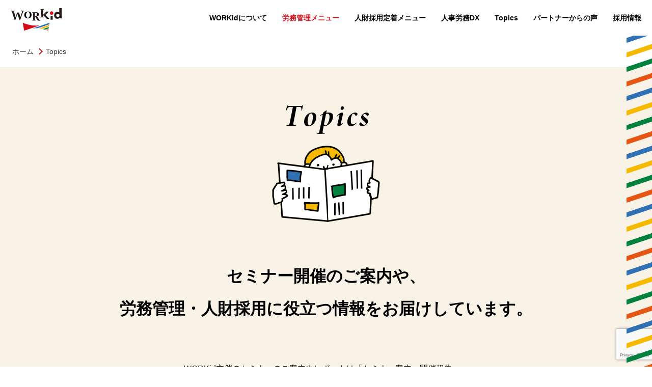

--- FILE ---
content_type: text/html; charset=UTF-8
request_url: https://workid.jp/author/workid_admin/page/11/
body_size: 42686
content:
<!doctype html>
<html>
<head>
<!-- Google Tag Manager -->
<!-- Global site tag (gtag.js) - Google Analytics -->
<script async src="https://www.googletagmanager.com/gtag/js?id=G-NEJNP5RN3R"></script>
<script>
  window.dataLayer = window.dataLayer || [];
  function gtag(){dataLayer.push(arguments);}
  gtag('js', new Date());

  gtag('config', 'G-NEJNP5RN3R');
</script>
<!-- End Google Tag Manager -->

<meta charset="UTF-8">

<meta name="keywords" content="札幌市,介護,保育,福祉,社会保険労務士,社労士,WORKid,ワーキッド,コンサルティング,労務管理,人財,,育成,管理">

<meta property="og:title" content="札幌市の社会保険労務士法人">
<meta property="og:description" content="WORKid（ワーキッド）は、介護・保育を中心とした福祉に強い札幌市の社会保険労務士法人です。労務管理、人財育成・管理についてのお悩みはWORKidへご相談ください。">
<meta property="og:image" content="https://workid.jp/wp/wp-content/themes/workid/img/workidogp.jpg">
<meta property="og:url" content="https://workid.jp/">
<meta property="og:site_name" content="WORKid(ワーキッド)">
<meta property="og:type" content="website">

<!-- Google tag (gtag.js) -->
<script async src="https://www.googletagmanager.com/gtag/js?id=AW-943691951">
</script>
<script>
  window.dataLayer = window.dataLayer || [];
  function gtag(){dataLayer.push(arguments);}
  gtag('js', new Date());

  gtag('config', 'AW-943691951');
</script>

<meta name="viewport" content="width=device-width, maximum-scale=1.0">
<link type="text/css" rel="stylesheet" href="https://workid.jp/wp/wp-content/themes/workid/css/reset.css">
<link type="text/css" rel="stylesheet" href="https://workid.jp/wp/wp-content/themes/workid/lib/slick/slick.css">
<link type="text/css" rel="stylesheet" href="https://workid.jp/wp/wp-content/themes/workid/css/font-awesome.min.css">
<link type="text/css" rel="stylesheet" href="https://workid.jp/wp/wp-content/themes/workid/css/style.css">

	<link type="text/css" rel="stylesheet" href="https://workid.jp/wp/wp-content/themes/workid/css/topics.css">

	<style>img:is([sizes="auto" i], [sizes^="auto," i]) { contain-intrinsic-size: 3000px 1500px }</style>
	
		<!-- All in One SEO 4.8.3.2 - aioseo.com -->
		<title>workid_admin ｜ WORKid(ワーキッド)|札幌市の社会保険労務士法人 ｜page11｜札幌の社労士法人ワーキッド</title>
	<meta name="robots" content="noindex, nofollow, max-snippet:-1, max-image-preview:large, max-video-preview:-1" />
	<link rel="prev" href="https://workid.jp/author/workid_admin/page/10/" />
	<link rel="next" href="https://workid.jp/author/workid_admin/page/12/" />
	<meta name="generator" content="All in One SEO (AIOSEO) 4.8.3.2" />
		<!-- All in One SEO -->

<link rel="canonical" href="https://workid.jp/author/workid_admin/page/11" />
<link rel="alternate" type="application/rss+xml" title="WORKid(ワーキッド)|札幌市の社会保険労務士法人 &raquo; フィード" href="https://workid.jp/feed/" />
<link rel="alternate" type="application/rss+xml" title="WORKid(ワーキッド)|札幌市の社会保険労務士法人 &raquo; コメントフィード" href="https://workid.jp/comments/feed/" />
<link rel="alternate" type="application/rss+xml" title="WORKid(ワーキッド)|札幌市の社会保険労務士法人 &raquo; workid_admin による投稿のフィード" href="https://workid.jp/author/workid_admin/feed/" />
<script type="text/javascript">
/* <![CDATA[ */
window._wpemojiSettings = {"baseUrl":"https:\/\/s.w.org\/images\/core\/emoji\/16.0.1\/72x72\/","ext":".png","svgUrl":"https:\/\/s.w.org\/images\/core\/emoji\/16.0.1\/svg\/","svgExt":".svg","source":{"concatemoji":"https:\/\/workid.jp\/wp\/wp-includes\/js\/wp-emoji-release.min.js?ver=6.8.3"}};
/*! This file is auto-generated */
!function(s,n){var o,i,e;function c(e){try{var t={supportTests:e,timestamp:(new Date).valueOf()};sessionStorage.setItem(o,JSON.stringify(t))}catch(e){}}function p(e,t,n){e.clearRect(0,0,e.canvas.width,e.canvas.height),e.fillText(t,0,0);var t=new Uint32Array(e.getImageData(0,0,e.canvas.width,e.canvas.height).data),a=(e.clearRect(0,0,e.canvas.width,e.canvas.height),e.fillText(n,0,0),new Uint32Array(e.getImageData(0,0,e.canvas.width,e.canvas.height).data));return t.every(function(e,t){return e===a[t]})}function u(e,t){e.clearRect(0,0,e.canvas.width,e.canvas.height),e.fillText(t,0,0);for(var n=e.getImageData(16,16,1,1),a=0;a<n.data.length;a++)if(0!==n.data[a])return!1;return!0}function f(e,t,n,a){switch(t){case"flag":return n(e,"\ud83c\udff3\ufe0f\u200d\u26a7\ufe0f","\ud83c\udff3\ufe0f\u200b\u26a7\ufe0f")?!1:!n(e,"\ud83c\udde8\ud83c\uddf6","\ud83c\udde8\u200b\ud83c\uddf6")&&!n(e,"\ud83c\udff4\udb40\udc67\udb40\udc62\udb40\udc65\udb40\udc6e\udb40\udc67\udb40\udc7f","\ud83c\udff4\u200b\udb40\udc67\u200b\udb40\udc62\u200b\udb40\udc65\u200b\udb40\udc6e\u200b\udb40\udc67\u200b\udb40\udc7f");case"emoji":return!a(e,"\ud83e\udedf")}return!1}function g(e,t,n,a){var r="undefined"!=typeof WorkerGlobalScope&&self instanceof WorkerGlobalScope?new OffscreenCanvas(300,150):s.createElement("canvas"),o=r.getContext("2d",{willReadFrequently:!0}),i=(o.textBaseline="top",o.font="600 32px Arial",{});return e.forEach(function(e){i[e]=t(o,e,n,a)}),i}function t(e){var t=s.createElement("script");t.src=e,t.defer=!0,s.head.appendChild(t)}"undefined"!=typeof Promise&&(o="wpEmojiSettingsSupports",i=["flag","emoji"],n.supports={everything:!0,everythingExceptFlag:!0},e=new Promise(function(e){s.addEventListener("DOMContentLoaded",e,{once:!0})}),new Promise(function(t){var n=function(){try{var e=JSON.parse(sessionStorage.getItem(o));if("object"==typeof e&&"number"==typeof e.timestamp&&(new Date).valueOf()<e.timestamp+604800&&"object"==typeof e.supportTests)return e.supportTests}catch(e){}return null}();if(!n){if("undefined"!=typeof Worker&&"undefined"!=typeof OffscreenCanvas&&"undefined"!=typeof URL&&URL.createObjectURL&&"undefined"!=typeof Blob)try{var e="postMessage("+g.toString()+"("+[JSON.stringify(i),f.toString(),p.toString(),u.toString()].join(",")+"));",a=new Blob([e],{type:"text/javascript"}),r=new Worker(URL.createObjectURL(a),{name:"wpTestEmojiSupports"});return void(r.onmessage=function(e){c(n=e.data),r.terminate(),t(n)})}catch(e){}c(n=g(i,f,p,u))}t(n)}).then(function(e){for(var t in e)n.supports[t]=e[t],n.supports.everything=n.supports.everything&&n.supports[t],"flag"!==t&&(n.supports.everythingExceptFlag=n.supports.everythingExceptFlag&&n.supports[t]);n.supports.everythingExceptFlag=n.supports.everythingExceptFlag&&!n.supports.flag,n.DOMReady=!1,n.readyCallback=function(){n.DOMReady=!0}}).then(function(){return e}).then(function(){var e;n.supports.everything||(n.readyCallback(),(e=n.source||{}).concatemoji?t(e.concatemoji):e.wpemoji&&e.twemoji&&(t(e.twemoji),t(e.wpemoji)))}))}((window,document),window._wpemojiSettings);
/* ]]> */
</script>
<style id='wp-emoji-styles-inline-css' type='text/css'>

	img.wp-smiley, img.emoji {
		display: inline !important;
		border: none !important;
		box-shadow: none !important;
		height: 1em !important;
		width: 1em !important;
		margin: 0 0.07em !important;
		vertical-align: -0.1em !important;
		background: none !important;
		padding: 0 !important;
	}
</style>
<link rel='stylesheet' id='wp-block-library-css' href='https://workid.jp/wp/wp-includes/css/dist/block-library/style.min.css?ver=6.8.3' type='text/css' media='all' />
<style id='classic-theme-styles-inline-css' type='text/css'>
/*! This file is auto-generated */
.wp-block-button__link{color:#fff;background-color:#32373c;border-radius:9999px;box-shadow:none;text-decoration:none;padding:calc(.667em + 2px) calc(1.333em + 2px);font-size:1.125em}.wp-block-file__button{background:#32373c;color:#fff;text-decoration:none}
</style>
<style id='global-styles-inline-css' type='text/css'>
:root{--wp--preset--aspect-ratio--square: 1;--wp--preset--aspect-ratio--4-3: 4/3;--wp--preset--aspect-ratio--3-4: 3/4;--wp--preset--aspect-ratio--3-2: 3/2;--wp--preset--aspect-ratio--2-3: 2/3;--wp--preset--aspect-ratio--16-9: 16/9;--wp--preset--aspect-ratio--9-16: 9/16;--wp--preset--color--black: #000000;--wp--preset--color--cyan-bluish-gray: #abb8c3;--wp--preset--color--white: #ffffff;--wp--preset--color--pale-pink: #f78da7;--wp--preset--color--vivid-red: #cf2e2e;--wp--preset--color--luminous-vivid-orange: #ff6900;--wp--preset--color--luminous-vivid-amber: #fcb900;--wp--preset--color--light-green-cyan: #7bdcb5;--wp--preset--color--vivid-green-cyan: #00d084;--wp--preset--color--pale-cyan-blue: #8ed1fc;--wp--preset--color--vivid-cyan-blue: #0693e3;--wp--preset--color--vivid-purple: #9b51e0;--wp--preset--gradient--vivid-cyan-blue-to-vivid-purple: linear-gradient(135deg,rgba(6,147,227,1) 0%,rgb(155,81,224) 100%);--wp--preset--gradient--light-green-cyan-to-vivid-green-cyan: linear-gradient(135deg,rgb(122,220,180) 0%,rgb(0,208,130) 100%);--wp--preset--gradient--luminous-vivid-amber-to-luminous-vivid-orange: linear-gradient(135deg,rgba(252,185,0,1) 0%,rgba(255,105,0,1) 100%);--wp--preset--gradient--luminous-vivid-orange-to-vivid-red: linear-gradient(135deg,rgba(255,105,0,1) 0%,rgb(207,46,46) 100%);--wp--preset--gradient--very-light-gray-to-cyan-bluish-gray: linear-gradient(135deg,rgb(238,238,238) 0%,rgb(169,184,195) 100%);--wp--preset--gradient--cool-to-warm-spectrum: linear-gradient(135deg,rgb(74,234,220) 0%,rgb(151,120,209) 20%,rgb(207,42,186) 40%,rgb(238,44,130) 60%,rgb(251,105,98) 80%,rgb(254,248,76) 100%);--wp--preset--gradient--blush-light-purple: linear-gradient(135deg,rgb(255,206,236) 0%,rgb(152,150,240) 100%);--wp--preset--gradient--blush-bordeaux: linear-gradient(135deg,rgb(254,205,165) 0%,rgb(254,45,45) 50%,rgb(107,0,62) 100%);--wp--preset--gradient--luminous-dusk: linear-gradient(135deg,rgb(255,203,112) 0%,rgb(199,81,192) 50%,rgb(65,88,208) 100%);--wp--preset--gradient--pale-ocean: linear-gradient(135deg,rgb(255,245,203) 0%,rgb(182,227,212) 50%,rgb(51,167,181) 100%);--wp--preset--gradient--electric-grass: linear-gradient(135deg,rgb(202,248,128) 0%,rgb(113,206,126) 100%);--wp--preset--gradient--midnight: linear-gradient(135deg,rgb(2,3,129) 0%,rgb(40,116,252) 100%);--wp--preset--font-size--small: 13px;--wp--preset--font-size--medium: 20px;--wp--preset--font-size--large: 36px;--wp--preset--font-size--x-large: 42px;--wp--preset--spacing--20: 0.44rem;--wp--preset--spacing--30: 0.67rem;--wp--preset--spacing--40: 1rem;--wp--preset--spacing--50: 1.5rem;--wp--preset--spacing--60: 2.25rem;--wp--preset--spacing--70: 3.38rem;--wp--preset--spacing--80: 5.06rem;--wp--preset--shadow--natural: 6px 6px 9px rgba(0, 0, 0, 0.2);--wp--preset--shadow--deep: 12px 12px 50px rgba(0, 0, 0, 0.4);--wp--preset--shadow--sharp: 6px 6px 0px rgba(0, 0, 0, 0.2);--wp--preset--shadow--outlined: 6px 6px 0px -3px rgba(255, 255, 255, 1), 6px 6px rgba(0, 0, 0, 1);--wp--preset--shadow--crisp: 6px 6px 0px rgba(0, 0, 0, 1);}:where(.is-layout-flex){gap: 0.5em;}:where(.is-layout-grid){gap: 0.5em;}body .is-layout-flex{display: flex;}.is-layout-flex{flex-wrap: wrap;align-items: center;}.is-layout-flex > :is(*, div){margin: 0;}body .is-layout-grid{display: grid;}.is-layout-grid > :is(*, div){margin: 0;}:where(.wp-block-columns.is-layout-flex){gap: 2em;}:where(.wp-block-columns.is-layout-grid){gap: 2em;}:where(.wp-block-post-template.is-layout-flex){gap: 1.25em;}:where(.wp-block-post-template.is-layout-grid){gap: 1.25em;}.has-black-color{color: var(--wp--preset--color--black) !important;}.has-cyan-bluish-gray-color{color: var(--wp--preset--color--cyan-bluish-gray) !important;}.has-white-color{color: var(--wp--preset--color--white) !important;}.has-pale-pink-color{color: var(--wp--preset--color--pale-pink) !important;}.has-vivid-red-color{color: var(--wp--preset--color--vivid-red) !important;}.has-luminous-vivid-orange-color{color: var(--wp--preset--color--luminous-vivid-orange) !important;}.has-luminous-vivid-amber-color{color: var(--wp--preset--color--luminous-vivid-amber) !important;}.has-light-green-cyan-color{color: var(--wp--preset--color--light-green-cyan) !important;}.has-vivid-green-cyan-color{color: var(--wp--preset--color--vivid-green-cyan) !important;}.has-pale-cyan-blue-color{color: var(--wp--preset--color--pale-cyan-blue) !important;}.has-vivid-cyan-blue-color{color: var(--wp--preset--color--vivid-cyan-blue) !important;}.has-vivid-purple-color{color: var(--wp--preset--color--vivid-purple) !important;}.has-black-background-color{background-color: var(--wp--preset--color--black) !important;}.has-cyan-bluish-gray-background-color{background-color: var(--wp--preset--color--cyan-bluish-gray) !important;}.has-white-background-color{background-color: var(--wp--preset--color--white) !important;}.has-pale-pink-background-color{background-color: var(--wp--preset--color--pale-pink) !important;}.has-vivid-red-background-color{background-color: var(--wp--preset--color--vivid-red) !important;}.has-luminous-vivid-orange-background-color{background-color: var(--wp--preset--color--luminous-vivid-orange) !important;}.has-luminous-vivid-amber-background-color{background-color: var(--wp--preset--color--luminous-vivid-amber) !important;}.has-light-green-cyan-background-color{background-color: var(--wp--preset--color--light-green-cyan) !important;}.has-vivid-green-cyan-background-color{background-color: var(--wp--preset--color--vivid-green-cyan) !important;}.has-pale-cyan-blue-background-color{background-color: var(--wp--preset--color--pale-cyan-blue) !important;}.has-vivid-cyan-blue-background-color{background-color: var(--wp--preset--color--vivid-cyan-blue) !important;}.has-vivid-purple-background-color{background-color: var(--wp--preset--color--vivid-purple) !important;}.has-black-border-color{border-color: var(--wp--preset--color--black) !important;}.has-cyan-bluish-gray-border-color{border-color: var(--wp--preset--color--cyan-bluish-gray) !important;}.has-white-border-color{border-color: var(--wp--preset--color--white) !important;}.has-pale-pink-border-color{border-color: var(--wp--preset--color--pale-pink) !important;}.has-vivid-red-border-color{border-color: var(--wp--preset--color--vivid-red) !important;}.has-luminous-vivid-orange-border-color{border-color: var(--wp--preset--color--luminous-vivid-orange) !important;}.has-luminous-vivid-amber-border-color{border-color: var(--wp--preset--color--luminous-vivid-amber) !important;}.has-light-green-cyan-border-color{border-color: var(--wp--preset--color--light-green-cyan) !important;}.has-vivid-green-cyan-border-color{border-color: var(--wp--preset--color--vivid-green-cyan) !important;}.has-pale-cyan-blue-border-color{border-color: var(--wp--preset--color--pale-cyan-blue) !important;}.has-vivid-cyan-blue-border-color{border-color: var(--wp--preset--color--vivid-cyan-blue) !important;}.has-vivid-purple-border-color{border-color: var(--wp--preset--color--vivid-purple) !important;}.has-vivid-cyan-blue-to-vivid-purple-gradient-background{background: var(--wp--preset--gradient--vivid-cyan-blue-to-vivid-purple) !important;}.has-light-green-cyan-to-vivid-green-cyan-gradient-background{background: var(--wp--preset--gradient--light-green-cyan-to-vivid-green-cyan) !important;}.has-luminous-vivid-amber-to-luminous-vivid-orange-gradient-background{background: var(--wp--preset--gradient--luminous-vivid-amber-to-luminous-vivid-orange) !important;}.has-luminous-vivid-orange-to-vivid-red-gradient-background{background: var(--wp--preset--gradient--luminous-vivid-orange-to-vivid-red) !important;}.has-very-light-gray-to-cyan-bluish-gray-gradient-background{background: var(--wp--preset--gradient--very-light-gray-to-cyan-bluish-gray) !important;}.has-cool-to-warm-spectrum-gradient-background{background: var(--wp--preset--gradient--cool-to-warm-spectrum) !important;}.has-blush-light-purple-gradient-background{background: var(--wp--preset--gradient--blush-light-purple) !important;}.has-blush-bordeaux-gradient-background{background: var(--wp--preset--gradient--blush-bordeaux) !important;}.has-luminous-dusk-gradient-background{background: var(--wp--preset--gradient--luminous-dusk) !important;}.has-pale-ocean-gradient-background{background: var(--wp--preset--gradient--pale-ocean) !important;}.has-electric-grass-gradient-background{background: var(--wp--preset--gradient--electric-grass) !important;}.has-midnight-gradient-background{background: var(--wp--preset--gradient--midnight) !important;}.has-small-font-size{font-size: var(--wp--preset--font-size--small) !important;}.has-medium-font-size{font-size: var(--wp--preset--font-size--medium) !important;}.has-large-font-size{font-size: var(--wp--preset--font-size--large) !important;}.has-x-large-font-size{font-size: var(--wp--preset--font-size--x-large) !important;}
:where(.wp-block-post-template.is-layout-flex){gap: 1.25em;}:where(.wp-block-post-template.is-layout-grid){gap: 1.25em;}
:where(.wp-block-columns.is-layout-flex){gap: 2em;}:where(.wp-block-columns.is-layout-grid){gap: 2em;}
:root :where(.wp-block-pullquote){font-size: 1.5em;line-height: 1.6;}
</style>
<link rel='stylesheet' id='contact-form-7-css' href='https://workid.jp/wp/wp-content/plugins/contact-form-7/includes/css/styles.css?ver=6.0.6' type='text/css' media='all' />
<link rel='stylesheet' id='style.css-css' href='https://workid.jp/wp/wp-content/themes/workid/style.css?ver=6.8.3' type='text/css' media='all' />
<link rel='stylesheet' id='wp-pagenavi-css' href='https://workid.jp/wp/wp-content/plugins/wp-pagenavi/pagenavi-css.css?ver=2.70' type='text/css' media='all' />
<script type="text/javascript" src="https://workid.jp/wp/wp-includes/js/jquery/jquery.min.js?ver=3.7.1" id="jquery-core-js"></script>
<script type="text/javascript" src="https://workid.jp/wp/wp-includes/js/jquery/jquery-migrate.min.js?ver=3.4.1" id="jquery-migrate-js"></script>
<link rel="https://api.w.org/" href="https://workid.jp/wp-json/" /><link rel="alternate" title="JSON" type="application/json" href="https://workid.jp/wp-json/wp/v2/users/1" /><link rel="EditURI" type="application/rsd+xml" title="RSD" href="https://workid.jp/wp/xmlrpc.php?rsd" />
<meta name="generator" content="WordPress 6.8.3" />
<!-- Analytics by WP Statistics - https://wp-statistics.com -->
<style type="text/css">.recentcomments a{display:inline !important;padding:0 !important;margin:0 !important;}</style><link rel="icon" href="https://workid.jp/wp/wp-content/uploads/2021/02/cropped-512-1-32x32.png" sizes="32x32" />
<link rel="icon" href="https://workid.jp/wp/wp-content/uploads/2021/02/cropped-512-1-192x192.png" sizes="192x192" />
<link rel="apple-touch-icon" href="https://workid.jp/wp/wp-content/uploads/2021/02/cropped-512-1-180x180.png" />
<meta name="msapplication-TileImage" content="https://workid.jp/wp/wp-content/uploads/2021/02/cropped-512-1-270x270.png" />
		<style type="text/css" id="wp-custom-css">
			
/* ボタン全体 */
.flowbtn5{
font-family:'Times New Roman',sans-serif;/* 好きなフォントに変えてね */	
border-radius:13px;		
position:relative;
display:inline-block;
width:50px;
height:50px;
font-size:33px;
color:#fff;
transition:.5s;
text-decoration:none;
}
/* アイコンをど真ん中に*/
.flowbtn5 i{
position:absolute;
top:50%;
left:50%;
-ms-transform:translate(-50%,-50%);
-webkit-transform:translate(-50%,-50%);
transform:translate(-50%,-50%);
}
/* Twitter */
.fl_tw1{
background:#55acee;
}
/* 問い合わせ */
.fl_ma1{
background:#f3981d;	
}
/* Facebook */
.fl_fb1{
background:#3b5998;
}
/* はてブ */
.fl_hb1{
background:#1ba5dc;
}
/* Pocket */
.fl_pk1{
background:#ef3f56;
}
/* Feedly */
.fl_fd1{
background:#6cc655;
}
/* YouTube */
.fl_yu1{
background:#fc0d1c;
}
/* LINE */
.fl_li1{
background:#00c300;
}
/* Instagram紫グラデ背景色 */
.insta_btn5 {
background:-webkit-linear-gradient(135deg, #427eff 0%, #f13f79 70%) no-repeat;
background:linear-gradient(135deg, #427eff 0%, #f13f79 70%) no-repeat;		
}
/* Instagramオレンジグラデ背景色 */
.insta_btn5:before{
content: '';
position:absolute;
top:17px;
left:-1px;
width:45px;
height:34px;
background:-webkit-radial-gradient(#ffdb2c 10%, rgba(255, 105, 34, 0.65) 55%, rgba(255, 88, 96, 0) 70%);
background:radial-gradient(#ffdb2c 5%, rgba(255, 105, 34, 0.65) 55%, rgba(255, 88, 96, 0) 70%);
}
/* Instagramアイコン調整 */
.insta_btn5 .fa-instagram{
font-size:40px;	
}
/* アイコンボタン下テキスト調整 */
.flowbtn5 div{
font-size:11px;
color:#666;	
position:relative;
top:45px;
}
/* アイコンボタンにマウスホバーした時の指定*/
.flowbtn5:hover{
-webkit-transform:translateY(-5px);
-ms-transform:translateY(-5px);
transform:translateY(-5px);
text-decoration:none;
}
/* ulタグの内側余白を０にする */
ul.snsbtniti{
padding:0;
}
/* アイコンボタン全体の位置 */
.snsbtniti{
display:flex;
justify-content:space-between;
max-width:50%;
margin:1em auto 3em;
}
.snsbtniti li{
text-align:center;
border:none !important;
}
.snsbtniti li div{
margin-top:1em;
}

@media(max-width:750px){
.snsbtniti{
max-width:80%;
}
.snsbtniti li div{
display:none;
}
}		</style>
		<!-- ## NXS/OG ## --><!-- ## NXSOGTAGS ## --><!-- ## NXS/OG ## -->

<!-- Global site tag (gtag.js) - Google Analytics -->
<script async src="https://www.googletagmanager.com/gtag/js?id=UA-104714664-1"></script>
<script>
  window.dataLayer = window.dataLayer || [];
  function gtag(){dataLayer.push(arguments);}
  gtag('js', new Date());

  gtag('config', 'UA-104714664-1');
</script>
<link href="https://use.fontawesome.com/releases/v5.8.2/css/all.css" rel="stylesheet">
<script defer src="https://unpkg.com/alpinejs@3.x.x/dist/cdn.min.js"></script>
</head>

<body class="archive paged author author-workid_admin author-1 paged-11 author-paged-11 wp-theme-workid">
<!-- Google Tag Manager (noscript) -->
<noscript><iframe src="https://www.googletagmanager.com/ns.html?id=GTM-TM4R45P"
height="0" width="0" style="display:none;visibility:hidden"></iframe></noscript>
<!-- End Google Tag Manager (noscript) -->

<div id="container">

<div id="sideImg"></div>
  
<header id="sideBar" class="showPc">
  <div id="gnav">
  <div id="menuBox">
  
  <nav id="sideBarContentWrap">
    <a href="/"><li><img src="https://workid.jp/wp/wp-content/themes/workid/img/index_center_logo-pc.png" alt=""></li></a>
    <ul id="sideBarContent">
      <li><a href="/about/">WORKidについて</a></li>
      <li>
        <a href="/workid/">労務管理メニュー</a>
        <ul>
          <li><a href="/komon/">WORKid顧問契約</a></li>
          <li><a href="/soudan/">労務相談</a></li>
          <li><a href="/tetsuduki/">労務手続き</a></li>
          <li><a href="/keisan/">給与計算</a></li>
          <li><a href="/rule/">就業規則作成</a></li>
          <li><a href="/kansa/">労務監査</a></li>
        </ul>
      </li>
      <li>
        <a href="/workid-next/">人財採用定着メニュー</a>
        <ul>
          <li><a href="/jinji/">賃金制度・人事評価制度構築</a></li>
          <li><a href="/jinzaisaiyou/">人財採用コンサルティング</a></li>
          <li><a href="/zyoseikin/">助成金活用コンサルティング</a></li>
          <li><a href="/dcdb/">企業型確定拠出・確定給付年金</a></li>
          <li><a href="/seminar/">セミナー・研修プログラム</a></li>
          <li><a href="/kaigo/">求人支援センター札幌</a></li>
          <li><a href="/gaikokuzin/">外国人財紹介支援センター</a></li>
        </ul>
      </li>
      <li>
        <a href="/dx/">人事労務DX</a>
        <ul>
          <li><a href="/hitonobi/">Hitonobi</a></li>
          <li><a href="/office-station/">オフィスステーション</a></li>
          <li><a href="/king-of-time/">KING OF TIME</a></li>
          <li><a href="/hitotsu/">Hitotsu</a></li>
        </ul>
      </li>
      <li>
        <a class="showPc">Topics</a>
        <a href="/topics/" class="showSp">Topics</a>
        <ul>
          <li><a href="/topics/">WORKidのあれこれ</a></li>
          <li><a href="https://nextone05.wixsite.com/workidnext" target="_blank" rel="noopener noreferrer">人事労務NEWS</a></li>
        </ul>
      </li>
      <li><a href="/partner/">パートナーからの声</a></li>
      <li><a href="https://www.syaroushi-one.jp" target="_blank">採用情報</a></li>
    </ul>
  </nav>
  
  </div>
  </div>
</header>


<header id="spNavWrap" class="showSp">
  <div id="spHead">
    <button id="spNavOpen"><img src="https://workid.jp/wp/wp-content/themes/workid/img/snav_menu.png" alt="menu"></button>
  </div>
  <nav id="spNav">
    <button id="spNavClose"><img src="https://workid.jp/wp/wp-content/themes/workid/img/snav_close.png" alt="close"></button>
  <ul>
    <li><a href="/">TOP</a></li>
    <li><a href="/workid/">労務管理メニュー</a></li>
    <li><a href="/workid-next/">人財採用定着メニュー</a></li>
    <li><a href="/dx/">人事労務DX</a></li>
    <li><a href="/about/">WORKidについて</a></li>
    <li><a href="/topics/">Topics</a></li>
    <li><a href="https://nextone05.wixsite.com/workidnext" target="_blank" rel="noopener noreferrer">人事労務NEWS</a></li>
    <li><a href="/partner/">パートナーからの声</a></li>
    <li><a href="https://www.syaroushi-one.jp" target="_blank">WORKid採用情報</a></li>
    <li><a href="https://nextone05.wixsite.com/workidnext" target="_blank" rel="noopener noreferrer">WORKid情報共有</a></li>
  </ul>
  </nav>  
</header>  

<main>

<div class="l-breadcrumb pc-only">
	<ol class="l-breadcrumb-list">
		<li class="l-breadcrumb-list__item"><a href="https://workid.jp/" class="l-breadcrumb-list__link">ホーム</a></li>
    <li class="l-breadcrumb-list__item"><a href="https://workid.jp/topics" class="l-breadcrumb-list__link">Topics</a></li>
      </ol>
</div>

<!-- contents -->

<section class="bgColor1">

  <div class="inner">
  <h1 class="center"><img class="spimg" src="https://workid.jp/wp/wp-content/themes/workid/img/topics/topics_title-pc.png" alt="Topics"></h1>
    
<p class="lead showPc">セミナー開催のご案内や、<br>
  労務管理・人財採用に役立つ情報をお届けしています。</p>

<p class="text showPc">WORKid主催のセミナーのご案内やレポートは「セミナー案内・開催報告」、<br>
労務管理や人財採用など、企業経営のヒントを得たい方は社会保険労務士がつづる「ちょっと役立つノートだわさ」をご覧ください！<br>
  WORKidスタッフがお届けする「日々のできごと」も注目！</p>

<div class="catBox">
<h2><img src="https://workid.jp/wp/wp-content/themes/workid/img/topics/topics_cat-pc.png" alt="Topics"><span>カテゴリー</span></h2>
<ul class="catList">
  <li><a href="/topics/seminar/"><img src="https://workid.jp/wp/wp-content/themes/workid/img/ico_cat01.png" alt="">セミナー案内・開催報告一覧</a></li>
  <li><a href="/topics/note/"><img src="https://workid.jp/wp/wp-content/themes/workid/img/ico_cat02.png" alt="">ちょっと役立つノートだわさ一覧</a></li>
  <li><a href="/topics/daily/"><img src="https://workid.jp/wp/wp-content/themes/workid/img/ico_cat03.png" alt="">日々のできごと一覧</a></li>
  <li><a href="/topics/"><img src="https://workid.jp/wp/wp-content/themes/workid/img/ico_cat04.png" alt="">全記事一覧</a></li>
</ul>
</div>

  </div>  

<div id="topics">
  <div class="inner">
  <div class="colWrap">

     
    <article class="col3">
      <div class="border">
        <div class="photo"><a href="https://workid.jp/2021/02/22/seminar0310/"><img width="1080" height="1080" src="https://workid.jp/wp/wp-content/uploads/2021/02/Instagram210310.png" class="attachment-post-thumbnail size-post-thumbnail wp-post-image" alt="" decoding="async" fetchpriority="high" srcset="https://workid.jp/wp/wp-content/uploads/2021/02/Instagram210310.png 1080w, https://workid.jp/wp/wp-content/uploads/2021/02/Instagram210310-300x300.png 300w, https://workid.jp/wp/wp-content/uploads/2021/02/Instagram210310-1024x1024.png 1024w, https://workid.jp/wp/wp-content/uploads/2021/02/Instagram210310-150x150.png 150w, https://workid.jp/wp/wp-content/uploads/2021/02/Instagram210310-768x768.png 768w" sizes="(max-width: 1080px) 100vw, 1080px" /></a>
        
<span><img src="https://workid.jp/wp/wp-content/themes/workid/img/ico_cat01.png" alt="">セミナー案内・開催報告</span>        
        </div>
        <p><a href="https://workid.jp/2021/02/22/seminar0310/"><time datetime="2021-02-22">2021/02/22</time><br>3月10日無料ZOOMセミナー開催します！</a></p>
      </div>
    </article>
    
     
    <article class="col3">
      <div class="border">
        <div class="photo"><a href="https://workid.jp/2020/12/23/201223/"><img width="1749" height="1181" src="https://workid.jp/wp/wp-content/uploads/2020/12/1223.jpg" class="attachment-post-thumbnail size-post-thumbnail wp-post-image" alt="" decoding="async" srcset="https://workid.jp/wp/wp-content/uploads/2020/12/1223.jpg 1749w, https://workid.jp/wp/wp-content/uploads/2020/12/1223-300x203.jpg 300w, https://workid.jp/wp/wp-content/uploads/2020/12/1223-1024x691.jpg 1024w, https://workid.jp/wp/wp-content/uploads/2020/12/1223-768x519.jpg 768w, https://workid.jp/wp/wp-content/uploads/2020/12/1223-1536x1037.jpg 1536w" sizes="(max-width: 1749px) 100vw, 1749px" /></a>
        
<span><img src="https://workid.jp/wp/wp-content/themes/workid/img/ico_cat03.png" alt="">日々のできごと</span>        
        </div>
        <p><a href="https://workid.jp/2020/12/23/201223/"><time datetime="2020-12-23">2020/12/23</time><br>年末のご挨拶</a></p>
      </div>
    </article>
    
     
    <article class="col3">
      <div class="border">
        <div class="photo"><a href="https://workid.jp/2020/11/05/youtube/"><img width="1280" height="825" src="https://workid.jp/wp/wp-content/uploads/2020/11/hatarakikata.jpg" class="attachment-post-thumbnail size-post-thumbnail wp-post-image" alt="" decoding="async" srcset="https://workid.jp/wp/wp-content/uploads/2020/11/hatarakikata.jpg 1280w, https://workid.jp/wp/wp-content/uploads/2020/11/hatarakikata-300x193.jpg 300w, https://workid.jp/wp/wp-content/uploads/2020/11/hatarakikata-1024x660.jpg 1024w, https://workid.jp/wp/wp-content/uploads/2020/11/hatarakikata-768x495.jpg 768w" sizes="(max-width: 1280px) 100vw, 1280px" /></a>
        
<span><img src="https://workid.jp/wp/wp-content/themes/workid/img/ico_cat02.png" alt="">ちょっと役立つノートだわさ</span>        
        </div>
        <p><a href="https://workid.jp/2020/11/05/youtube/"><time datetime="2020-11-05">2020/11/05</time><br>YouTube始めました</a></p>
      </div>
    </article>
    
     
    <article class="col3">
      <div class="border">
        <div class="photo"><a href="https://workid.jp/2020/10/06/02/"><img width="1224" height="1632" src="https://workid.jp/wp/wp-content/uploads/2020/10/DSC_0138-rotated.jpg" class="attachment-post-thumbnail size-post-thumbnail wp-post-image" alt="" decoding="async" loading="lazy" srcset="https://workid.jp/wp/wp-content/uploads/2020/10/DSC_0138-rotated.jpg 1224w, https://workid.jp/wp/wp-content/uploads/2020/10/DSC_0138-225x300.jpg 225w, https://workid.jp/wp/wp-content/uploads/2020/10/DSC_0138-768x1024.jpg 768w, https://workid.jp/wp/wp-content/uploads/2020/10/DSC_0138-1152x1536.jpg 1152w" sizes="auto, (max-width: 1224px) 100vw, 1224px" /></a>
        
<span><img src="https://workid.jp/wp/wp-content/themes/workid/img/ico_cat03.png" alt="">日々のできごと</span>        
        </div>
        <p><a href="https://workid.jp/2020/10/06/02/"><time datetime="2020-10-06">2020/10/06</time><br>在宅勤務時のじゃまもの</a></p>
      </div>
    </article>
    
     
    <article class="col3">
      <div class="border">
        <div class="photo"><a href="https://workid.jp/2020/09/18/0918/"><img width="1000" height="1333" src="https://workid.jp/wp/wp-content/uploads/2020/09/DSC_0123.jpg" class="attachment-post-thumbnail size-post-thumbnail wp-post-image" alt="" decoding="async" loading="lazy" srcset="https://workid.jp/wp/wp-content/uploads/2020/09/DSC_0123.jpg 1000w, https://workid.jp/wp/wp-content/uploads/2020/09/DSC_0123-225x300.jpg 225w, https://workid.jp/wp/wp-content/uploads/2020/09/DSC_0123-768x1024.jpg 768w" sizes="auto, (max-width: 1000px) 100vw, 1000px" /></a>
        
<span><img src="https://workid.jp/wp/wp-content/themes/workid/img/ico_cat03.png" alt="">日々のできごと</span>        
        </div>
        <p><a href="https://workid.jp/2020/09/18/0918/"><time datetime="2020-09-18">2020/09/18</time><br>スタッフが一押しの本</a></p>
      </div>
    </article>
    
     
    <article class="col3">
      <div class="border">
        <div class="photo"><a href="https://workid.jp/2020/09/10/0905/"><img width="640" height="427" src="https://workid.jp/wp/wp-content/uploads/2020/09/3747304_s.jpg" class="attachment-post-thumbnail size-post-thumbnail wp-post-image" alt="" decoding="async" loading="lazy" srcset="https://workid.jp/wp/wp-content/uploads/2020/09/3747304_s.jpg 640w, https://workid.jp/wp/wp-content/uploads/2020/09/3747304_s-300x200.jpg 300w" sizes="auto, (max-width: 640px) 100vw, 640px" /></a>
        
<span><img src="https://workid.jp/wp/wp-content/themes/workid/img/ico_cat03.png" alt="">日々のできごと</span>        
        </div>
        <p><a href="https://workid.jp/2020/09/10/0905/"><time datetime="2020-09-10">2020/09/10</time><br>夏の風物詩に感謝</a></p>
      </div>
    </article>
    
 
<div class='wp-pagenavi' role='navigation'>
<a class="previouspostslink" rel="prev" aria-label="前のページ" href="https://workid.jp/author/workid_admin/page/10/">«</a><span class='extend'>...</span><a class="page smaller" title="ページ 9" href="https://workid.jp/author/workid_admin/page/9/">9</a><a class="page smaller" title="ページ 10" href="https://workid.jp/author/workid_admin/page/10/">10</a><span aria-current='page' class='current'>11</span><a class="page larger" title="ページ 12" href="https://workid.jp/author/workid_admin/page/12/">12</a><a class="page larger" title="ページ 13" href="https://workid.jp/author/workid_admin/page/13/">13</a><span class='extend'>...</span><a class="larger page" title="ページ 20" href="https://workid.jp/author/workid_admin/page/20/">20</a><span class='extend'>...</span><a class="nextpostslink" rel="next" aria-label="次のページ" href="https://workid.jp/author/workid_admin/page/12/">»</a>
</div>
  </div>
  </div>
</div>
  

</section>

<!-- /contents -->

</main>

<div id="contactBox">
<div class="inner">
<p>労務相談・人財採用定着のお悩み、<br class="showSp">お気軽にお問い合わせください。</p>
<div class="colWrap">
<div class="col2 tel">
    <a href="tel:0112111312" class="footer_tel">
        <img src="https://workid.jp/wp/wp-content/themes/workid/img/footer_tel-pc.png" alt="">
        <p>営業時間／平日9:00～18:00</p>
    </a>
    <p class="footer_call">（タップでコールします）</p>
</div>
<div class="col2">
    <a href="/contact/" class="footer_mail">
        <img src="https://workid.jp/wp/wp-content/themes/workid/img/footer_mail-pc-u.png" alt="">
        <p>メールフォームからのお問合せ</p>
    </a>
</div>
</div>
</div>
</div>

<div id="footer">
<div class="inner">


<footer>

<div id="group" class="colWrap">
<div class="col2 kid"><img class="spimg" src="https://workid.jp/wp/wp-content/themes/workid/img/footer_workid-pc.png" alt="社会保険労務士法人 WORKid"></div>
<div class="col2 next"><img class="spimg" src="https://workid.jp/wp/wp-content/themes/workid/img/footer_workid_next-pc.png" alt="合同会社 WORKid Next"></div>
</div>

<p>
〒060-0806　<br class="showSp">札幌市北区北6条西6丁目2-11　<br class="showSp">第3山崎ビル4階<br>
TEL.011-211-1312　FAX.011-351-1884<br class="showSp">〈定休日〉土・日・祝<br class="showSp">〈営業時間〉平日 9:00～18:00
</p>



<ul class="showPc menu1">
<li><a href="/">TOP</a></li>
<li><a href="/workid/">労務管理のお悩み</a></li>
<li><a href="/workid_next/">人財採用定着のお悩み</a></li>
<li><a href="/dx/">人事労務DXのお悩み</a></li>
<li><a href="/about/">WORKidについて</a></li>
<li><a href="/topics/">Topics</a></li>
<li><a href="/partner/">パートナーからの声</a></li>
<li><a href="https://www.syaroushi-one.jp/" target="_blank">WORKid採用情報</a></li>
<li><a href="https://nextone05.wixsite.com/workidnext" target="_blank" rel="noopener noreferrer">WORKid情報共有</a></li>
</ul>
<ul class="showPc menu2">
<li><a href="/contact/">お問い合せ</a></li>
<li><a href="/privacy_policy/">プライバシーポリシー</a></li>
<li><a href="/sitemap/">サイトマップ</a></li>
</ul>

<ul class="showSp">
<li><a href="/" class="en">TOP</a></li>
<li><a href="/workid">労務管理のお悩み</a></li>
<li><a href="/workid_next">人財採用定着のお悩み</a></li>
<li><a href="/about/"><span class="en">WORKid</span>について</a></li>
<li><a href="/topics/" class="en">Topics</a></li>

<li><a href="/partner/">パートナーからの声</a></li>
<li><a href="https://www.syaroushi-one.jp/" target="_blank"><span class="en">WORKid</span>採用情報</a></li>
<li><a href="https://nextone05.wixsite.com/workidnext" target="_blank" rel="noopener noreferrer"><span class="en">WORKid</span>情報共有</a></li>
<li><a href="/contact/">お問い合せ</a></li>
<li><a href="/privacy_policy/">プライバシーポリシー</a></li>
<li><a href="/sitemap/">サイトマップ</a></li>
</ul>


<ul class="snsbtniti">
<li><a href="https://twitter.com/WORKidNext" class="flowbtn5 fl_tw1"
><i class="fab fa-twitter"></i><div>Twitter</div></a></li>

<li><a href="https://www.instagram.com/workid_next/" class="flowbtn5 insta_btn5"><i class="fab fa-instagram"></i><div>Instagram</div></a></li>

<li><a href="https://www.facebook.com/%E7%A4%BE%E4%BC%9A%E4%BF%9D%E9%99%BA%E5%8A%B4%E5%8B%99%E5%A3%AB%E6%B3%95%E4%BA%BAWORKid-100914972049817/?view_public_for=100914972049817" class="flowbtn5 fl_fb1"><i class="fab fa-facebook-f"></i><div>Facebook</div></a></li>

<li><a href="https://www.youtube.com/channel/UCUqvswje9ayUg8nX6hJw7rA" class="flowbtn5 fl_yu1"><i class="fab fa-youtube"></i><div>YouTube</div></a></li>
</ul>

<small>Copyright &copy; 2019-2023 WORKid</small>
</footer>


</div>
</div>

</div>
<script>
    const path = "https://workid.jp/wp/wp-content/themes/workid";
</script>
<script src="https://ajax.googleapis.com/ajax/libs/jquery/2.0.3/jquery.min.js"></script>
<script src="https://workid.jp/wp/wp-content/themes/workid/lib/slick/slick.min.js"></script>
<script src="https://workid.jp/wp/wp-content/themes/workid/js/jquery.matchHeight-min.js"></script>
<script src="https://workid.jp/wp/wp-content/themes/workid/js/script.js"></script>






<script type="text/javascript">
if(!window._pt_sp_2){
window._pt_lt = new Date().getTime();
window._pt_sp_2 = [];
_pt_sp_2.push("setAccount,5c1045ff");
var _protocol =(("https:" == document.location.protocol) ? " https://" : " http://");
(function() {
var atag = document.createElement("script");
atag.type = "text/javascript";
atag.async = true;
atag.src = _protocol + "js.ptengine.jp/5c1045ff.js";
var s = document.getElementsByTagName("script")[0];
s.parentNode.insertBefore(atag, s);
})();
}
</script>


<script type="speculationrules">
{"prefetch":[{"source":"document","where":{"and":[{"href_matches":"\/*"},{"not":{"href_matches":["\/wp\/wp-*.php","\/wp\/wp-admin\/*","\/wp\/wp-content\/uploads\/*","\/wp\/wp-content\/*","\/wp\/wp-content\/plugins\/*","\/wp\/wp-content\/themes\/workid\/*","\/*\\?(.+)"]}},{"not":{"selector_matches":"a[rel~=\"nofollow\"]"}},{"not":{"selector_matches":".no-prefetch, .no-prefetch a"}}]},"eagerness":"conservative"}]}
</script>
<script type="text/javascript" src="https://workid.jp/wp/wp-includes/js/dist/hooks.min.js?ver=4d63a3d491d11ffd8ac6" id="wp-hooks-js"></script>
<script type="text/javascript" src="https://workid.jp/wp/wp-includes/js/dist/i18n.min.js?ver=5e580eb46a90c2b997e6" id="wp-i18n-js"></script>
<script type="text/javascript" id="wp-i18n-js-after">
/* <![CDATA[ */
wp.i18n.setLocaleData( { 'text direction\u0004ltr': [ 'ltr' ] } );
/* ]]> */
</script>
<script type="text/javascript" src="https://workid.jp/wp/wp-content/plugins/contact-form-7/includes/swv/js/index.js?ver=6.0.6" id="swv-js"></script>
<script type="text/javascript" id="contact-form-7-js-translations">
/* <![CDATA[ */
( function( domain, translations ) {
	var localeData = translations.locale_data[ domain ] || translations.locale_data.messages;
	localeData[""].domain = domain;
	wp.i18n.setLocaleData( localeData, domain );
} )( "contact-form-7", {"translation-revision-date":"2025-04-11 06:42:50+0000","generator":"GlotPress\/4.0.1","domain":"messages","locale_data":{"messages":{"":{"domain":"messages","plural-forms":"nplurals=1; plural=0;","lang":"ja_JP"},"This contact form is placed in the wrong place.":["\u3053\u306e\u30b3\u30f3\u30bf\u30af\u30c8\u30d5\u30a9\u30fc\u30e0\u306f\u9593\u9055\u3063\u305f\u4f4d\u7f6e\u306b\u7f6e\u304b\u308c\u3066\u3044\u307e\u3059\u3002"],"Error:":["\u30a8\u30e9\u30fc:"]}},"comment":{"reference":"includes\/js\/index.js"}} );
/* ]]> */
</script>
<script type="text/javascript" id="contact-form-7-js-before">
/* <![CDATA[ */
var wpcf7 = {
    "api": {
        "root": "https:\/\/workid.jp\/wp-json\/",
        "namespace": "contact-form-7\/v1"
    }
};
/* ]]> */
</script>
<script type="text/javascript" src="https://workid.jp/wp/wp-content/plugins/contact-form-7/includes/js/index.js?ver=6.0.6" id="contact-form-7-js"></script>
<script type="text/javascript" src="https://workid.jp/wp/wp-content/themes/workid/js/jquery.fitvids.js?ver=1" id="naked-fitvid-js"></script>
<script type="text/javascript" src="https://workid.jp/wp/wp-content/themes/workid/js/theme.min.js?ver=1" id="naked-js"></script>
<script type="text/javascript" src="https://www.google.com/recaptcha/api.js?render=6LcT6MUrAAAAAEJIVE3P3akxqZnPHiAuO4ZaZmNl&amp;ver=3.0" id="google-recaptcha-js"></script>
<script type="text/javascript" src="https://workid.jp/wp/wp-includes/js/dist/vendor/wp-polyfill.min.js?ver=3.15.0" id="wp-polyfill-js"></script>
<script type="text/javascript" id="wpcf7-recaptcha-js-before">
/* <![CDATA[ */
var wpcf7_recaptcha = {
    "sitekey": "6LcT6MUrAAAAAEJIVE3P3akxqZnPHiAuO4ZaZmNl",
    "actions": {
        "homepage": "homepage",
        "contactform": "contactform"
    }
};
/* ]]> */
</script>
<script type="text/javascript" src="https://workid.jp/wp/wp-content/plugins/contact-form-7/modules/recaptcha/index.js?ver=6.0.6" id="wpcf7-recaptcha-js"></script>

</body>
</html>


--- FILE ---
content_type: text/html; charset=utf-8
request_url: https://www.google.com/recaptcha/api2/anchor?ar=1&k=6LcT6MUrAAAAAEJIVE3P3akxqZnPHiAuO4ZaZmNl&co=aHR0cHM6Ly93b3JraWQuanA6NDQz&hl=en&v=cLm1zuaUXPLFw7nzKiQTH1dX&size=invisible&anchor-ms=20000&execute-ms=15000&cb=14mvnj2qu16y
body_size: 45064
content:
<!DOCTYPE HTML><html dir="ltr" lang="en"><head><meta http-equiv="Content-Type" content="text/html; charset=UTF-8">
<meta http-equiv="X-UA-Compatible" content="IE=edge">
<title>reCAPTCHA</title>
<style type="text/css">
/* cyrillic-ext */
@font-face {
  font-family: 'Roboto';
  font-style: normal;
  font-weight: 400;
  src: url(//fonts.gstatic.com/s/roboto/v18/KFOmCnqEu92Fr1Mu72xKKTU1Kvnz.woff2) format('woff2');
  unicode-range: U+0460-052F, U+1C80-1C8A, U+20B4, U+2DE0-2DFF, U+A640-A69F, U+FE2E-FE2F;
}
/* cyrillic */
@font-face {
  font-family: 'Roboto';
  font-style: normal;
  font-weight: 400;
  src: url(//fonts.gstatic.com/s/roboto/v18/KFOmCnqEu92Fr1Mu5mxKKTU1Kvnz.woff2) format('woff2');
  unicode-range: U+0301, U+0400-045F, U+0490-0491, U+04B0-04B1, U+2116;
}
/* greek-ext */
@font-face {
  font-family: 'Roboto';
  font-style: normal;
  font-weight: 400;
  src: url(//fonts.gstatic.com/s/roboto/v18/KFOmCnqEu92Fr1Mu7mxKKTU1Kvnz.woff2) format('woff2');
  unicode-range: U+1F00-1FFF;
}
/* greek */
@font-face {
  font-family: 'Roboto';
  font-style: normal;
  font-weight: 400;
  src: url(//fonts.gstatic.com/s/roboto/v18/KFOmCnqEu92Fr1Mu4WxKKTU1Kvnz.woff2) format('woff2');
  unicode-range: U+0370-0377, U+037A-037F, U+0384-038A, U+038C, U+038E-03A1, U+03A3-03FF;
}
/* vietnamese */
@font-face {
  font-family: 'Roboto';
  font-style: normal;
  font-weight: 400;
  src: url(//fonts.gstatic.com/s/roboto/v18/KFOmCnqEu92Fr1Mu7WxKKTU1Kvnz.woff2) format('woff2');
  unicode-range: U+0102-0103, U+0110-0111, U+0128-0129, U+0168-0169, U+01A0-01A1, U+01AF-01B0, U+0300-0301, U+0303-0304, U+0308-0309, U+0323, U+0329, U+1EA0-1EF9, U+20AB;
}
/* latin-ext */
@font-face {
  font-family: 'Roboto';
  font-style: normal;
  font-weight: 400;
  src: url(//fonts.gstatic.com/s/roboto/v18/KFOmCnqEu92Fr1Mu7GxKKTU1Kvnz.woff2) format('woff2');
  unicode-range: U+0100-02BA, U+02BD-02C5, U+02C7-02CC, U+02CE-02D7, U+02DD-02FF, U+0304, U+0308, U+0329, U+1D00-1DBF, U+1E00-1E9F, U+1EF2-1EFF, U+2020, U+20A0-20AB, U+20AD-20C0, U+2113, U+2C60-2C7F, U+A720-A7FF;
}
/* latin */
@font-face {
  font-family: 'Roboto';
  font-style: normal;
  font-weight: 400;
  src: url(//fonts.gstatic.com/s/roboto/v18/KFOmCnqEu92Fr1Mu4mxKKTU1Kg.woff2) format('woff2');
  unicode-range: U+0000-00FF, U+0131, U+0152-0153, U+02BB-02BC, U+02C6, U+02DA, U+02DC, U+0304, U+0308, U+0329, U+2000-206F, U+20AC, U+2122, U+2191, U+2193, U+2212, U+2215, U+FEFF, U+FFFD;
}
/* cyrillic-ext */
@font-face {
  font-family: 'Roboto';
  font-style: normal;
  font-weight: 500;
  src: url(//fonts.gstatic.com/s/roboto/v18/KFOlCnqEu92Fr1MmEU9fCRc4AMP6lbBP.woff2) format('woff2');
  unicode-range: U+0460-052F, U+1C80-1C8A, U+20B4, U+2DE0-2DFF, U+A640-A69F, U+FE2E-FE2F;
}
/* cyrillic */
@font-face {
  font-family: 'Roboto';
  font-style: normal;
  font-weight: 500;
  src: url(//fonts.gstatic.com/s/roboto/v18/KFOlCnqEu92Fr1MmEU9fABc4AMP6lbBP.woff2) format('woff2');
  unicode-range: U+0301, U+0400-045F, U+0490-0491, U+04B0-04B1, U+2116;
}
/* greek-ext */
@font-face {
  font-family: 'Roboto';
  font-style: normal;
  font-weight: 500;
  src: url(//fonts.gstatic.com/s/roboto/v18/KFOlCnqEu92Fr1MmEU9fCBc4AMP6lbBP.woff2) format('woff2');
  unicode-range: U+1F00-1FFF;
}
/* greek */
@font-face {
  font-family: 'Roboto';
  font-style: normal;
  font-weight: 500;
  src: url(//fonts.gstatic.com/s/roboto/v18/KFOlCnqEu92Fr1MmEU9fBxc4AMP6lbBP.woff2) format('woff2');
  unicode-range: U+0370-0377, U+037A-037F, U+0384-038A, U+038C, U+038E-03A1, U+03A3-03FF;
}
/* vietnamese */
@font-face {
  font-family: 'Roboto';
  font-style: normal;
  font-weight: 500;
  src: url(//fonts.gstatic.com/s/roboto/v18/KFOlCnqEu92Fr1MmEU9fCxc4AMP6lbBP.woff2) format('woff2');
  unicode-range: U+0102-0103, U+0110-0111, U+0128-0129, U+0168-0169, U+01A0-01A1, U+01AF-01B0, U+0300-0301, U+0303-0304, U+0308-0309, U+0323, U+0329, U+1EA0-1EF9, U+20AB;
}
/* latin-ext */
@font-face {
  font-family: 'Roboto';
  font-style: normal;
  font-weight: 500;
  src: url(//fonts.gstatic.com/s/roboto/v18/KFOlCnqEu92Fr1MmEU9fChc4AMP6lbBP.woff2) format('woff2');
  unicode-range: U+0100-02BA, U+02BD-02C5, U+02C7-02CC, U+02CE-02D7, U+02DD-02FF, U+0304, U+0308, U+0329, U+1D00-1DBF, U+1E00-1E9F, U+1EF2-1EFF, U+2020, U+20A0-20AB, U+20AD-20C0, U+2113, U+2C60-2C7F, U+A720-A7FF;
}
/* latin */
@font-face {
  font-family: 'Roboto';
  font-style: normal;
  font-weight: 500;
  src: url(//fonts.gstatic.com/s/roboto/v18/KFOlCnqEu92Fr1MmEU9fBBc4AMP6lQ.woff2) format('woff2');
  unicode-range: U+0000-00FF, U+0131, U+0152-0153, U+02BB-02BC, U+02C6, U+02DA, U+02DC, U+0304, U+0308, U+0329, U+2000-206F, U+20AC, U+2122, U+2191, U+2193, U+2212, U+2215, U+FEFF, U+FFFD;
}
/* cyrillic-ext */
@font-face {
  font-family: 'Roboto';
  font-style: normal;
  font-weight: 900;
  src: url(//fonts.gstatic.com/s/roboto/v18/KFOlCnqEu92Fr1MmYUtfCRc4AMP6lbBP.woff2) format('woff2');
  unicode-range: U+0460-052F, U+1C80-1C8A, U+20B4, U+2DE0-2DFF, U+A640-A69F, U+FE2E-FE2F;
}
/* cyrillic */
@font-face {
  font-family: 'Roboto';
  font-style: normal;
  font-weight: 900;
  src: url(//fonts.gstatic.com/s/roboto/v18/KFOlCnqEu92Fr1MmYUtfABc4AMP6lbBP.woff2) format('woff2');
  unicode-range: U+0301, U+0400-045F, U+0490-0491, U+04B0-04B1, U+2116;
}
/* greek-ext */
@font-face {
  font-family: 'Roboto';
  font-style: normal;
  font-weight: 900;
  src: url(//fonts.gstatic.com/s/roboto/v18/KFOlCnqEu92Fr1MmYUtfCBc4AMP6lbBP.woff2) format('woff2');
  unicode-range: U+1F00-1FFF;
}
/* greek */
@font-face {
  font-family: 'Roboto';
  font-style: normal;
  font-weight: 900;
  src: url(//fonts.gstatic.com/s/roboto/v18/KFOlCnqEu92Fr1MmYUtfBxc4AMP6lbBP.woff2) format('woff2');
  unicode-range: U+0370-0377, U+037A-037F, U+0384-038A, U+038C, U+038E-03A1, U+03A3-03FF;
}
/* vietnamese */
@font-face {
  font-family: 'Roboto';
  font-style: normal;
  font-weight: 900;
  src: url(//fonts.gstatic.com/s/roboto/v18/KFOlCnqEu92Fr1MmYUtfCxc4AMP6lbBP.woff2) format('woff2');
  unicode-range: U+0102-0103, U+0110-0111, U+0128-0129, U+0168-0169, U+01A0-01A1, U+01AF-01B0, U+0300-0301, U+0303-0304, U+0308-0309, U+0323, U+0329, U+1EA0-1EF9, U+20AB;
}
/* latin-ext */
@font-face {
  font-family: 'Roboto';
  font-style: normal;
  font-weight: 900;
  src: url(//fonts.gstatic.com/s/roboto/v18/KFOlCnqEu92Fr1MmYUtfChc4AMP6lbBP.woff2) format('woff2');
  unicode-range: U+0100-02BA, U+02BD-02C5, U+02C7-02CC, U+02CE-02D7, U+02DD-02FF, U+0304, U+0308, U+0329, U+1D00-1DBF, U+1E00-1E9F, U+1EF2-1EFF, U+2020, U+20A0-20AB, U+20AD-20C0, U+2113, U+2C60-2C7F, U+A720-A7FF;
}
/* latin */
@font-face {
  font-family: 'Roboto';
  font-style: normal;
  font-weight: 900;
  src: url(//fonts.gstatic.com/s/roboto/v18/KFOlCnqEu92Fr1MmYUtfBBc4AMP6lQ.woff2) format('woff2');
  unicode-range: U+0000-00FF, U+0131, U+0152-0153, U+02BB-02BC, U+02C6, U+02DA, U+02DC, U+0304, U+0308, U+0329, U+2000-206F, U+20AC, U+2122, U+2191, U+2193, U+2212, U+2215, U+FEFF, U+FFFD;
}

</style>
<link rel="stylesheet" type="text/css" href="https://www.gstatic.com/recaptcha/releases/cLm1zuaUXPLFw7nzKiQTH1dX/styles__ltr.css">
<script nonce="kK-rLXuOV8Z3TrdOm5zXqw" type="text/javascript">window['__recaptcha_api'] = 'https://www.google.com/recaptcha/api2/';</script>
<script type="text/javascript" src="https://www.gstatic.com/recaptcha/releases/cLm1zuaUXPLFw7nzKiQTH1dX/recaptcha__en.js" nonce="kK-rLXuOV8Z3TrdOm5zXqw">
      
    </script></head>
<body><div id="rc-anchor-alert" class="rc-anchor-alert"></div>
<input type="hidden" id="recaptcha-token" value="[base64]">
<script type="text/javascript" nonce="kK-rLXuOV8Z3TrdOm5zXqw">
      recaptcha.anchor.Main.init("[\x22ainput\x22,[\x22bgdata\x22,\x22\x22,\[base64]/cFtiKytdPWs6KGs8MjA0OD9wW2IrK109az4+NnwxOTI6KChrJjY0NTEyKT09NTUyOTYmJnIrMTxXLmxlbmd0aCYmKFcuY2hhckNvZGVBdChyKzEpJjY0NTEyKT09NTYzMjA/[base64]/[base64]/[base64]/[base64]/[base64]/[base64]/[base64]/[base64]/[base64]/[base64]/[base64]/[base64]/[base64]/[base64]\x22,\[base64]\\u003d\\u003d\x22,\x22ScKfEsOSw7ckDcKSJ8OVwq9VwrARbiRDYlcoRsKewpPDmyTCu2IwK3XDp8KPwqjDiMOzwr7DrMKcMS0Fw6UhCcOuGFnDj8KQw6tSw43CicOnEMOBwrDCkGYRwpjCqcOxw6lfDAxlwrPDocKidzxzXGTDtMOMwo7DgyhVLcK/woLDp8O4wrjCjcKuLwjDlmbDrsOTHcOyw7hseXE6YT/Dn1pxwoHDr2pwQcOHwozCicOyejsRwqMcwp/[base64]/[base64]/BUDDjsK7UcOhw6vDujHDml9fZ3rDizwNbUgww5HDnQDDsQHDo2DChMO8wpvDnMOABsOwGsOWwpZkYktecsK+w4LCv8K6bMOHM1xBEsOPw7t9w5jDsmx/woDDq8OgwpgUwqtww6rCsDbDjHPDuVzCo8KcW8KWWiR0wpHDk3XDsgkkc2/CnCzCjMOIwr7Do8OQe3psworDl8KpYXLChMOjw7ldw5FSdcKAFcOMK8KnwotOT8OCw7Jow5HDuW9NAj5QEcOvw41uLsOaZxI8O2A1TMKhScOXwrESw40cwpNbSsOsKMKAAsO8S0/CmgdZw4Z2w4XCrMKeRj5XeMKCwq4oJXzDkm7CqhfDnyBOHC7CrCk9RcKiJ8KeeUvClsKawrXCgknDtcO8w6RqUiRPwpFLw67Cv2J2w7LDhFY4byTDosK0BiRIw7txwqc2w6zCkRJzwpLDusK5KzYLAwBow7scwpnDmA4tR8OOUj4nw6/[base64]/Cu8Kuw5QQw6bDu8O+w6LCjm7CqcOXw6QGBzbCm8O0IzNoI8Kvw6kewqAKKQRkwrpJwoJ0dRjDvicjEcKoE8OQfcKlwoolwogoworCklBAeF/Dh0c9w4VbNgxNG8KQw67DggcyZFrComPCuMOwFcOQw5LDoMKnUiAjPCBUKwnDrVbClnDDrSs0w71jw6xTwp9TYDYxAcOrbhxkw5JoOhXCocO2JmnCqsOkZsKVW8O6w4LCosKAw6ASw7Fhwok/[base64]/DmTzCq3snDlpMw742w6jDocOhw6jCtMKxw6rCjsOQY8OnwrHCo0daDMOPR8K/wp4vw6rDhMONIXXDjcODKBPDqsOkSsOLNi5Gw4HCgwHDsk7DsMKUw6zCkMKRYWc7DsK2w7x+ZU4nwoPDsQtMd8KMw4zDo8K3NVbCtjpFaEDDgQDCrcK2wq7Cog7CksKaw7LCs2HDkD/DrEByRsOkDGs5Hk3DlRdbdWkBwrXCpcOxL3RrKwDCrcOawqMEDzAHQwnCq8O8wpDDpsKxw4LCpQjDu8Ovw4TCm1BwwqfDnsOiwrjCr8KPVHvCmMKZwo4yw5A1woDCnsOZw79uw7VcbAQCNsOfAzPDggrCmsKHfcK3LcOnw7bDlcK/cMONwo8fDsOkPR/DswNowpEBZMOXAcO3S1NEw71RJMOzF0DDrcOTJSXDnsK5BMO8VGzCsnNbMhzCshTCjntAA8OOcUtqw7XDqSfCicOjwpYmw7RLwp/DpMO/w6JkQkPDisOvwobDoUPDhMKJfcKpw4vDu2/Cun3DvMOAw7/DmD5hP8KoCjTCiyPDnMOPw4PChSwwX1rCqkTDlsOfJMKfw47DlibCqlzCiCZAw7TCjcKef0DCpScUTR3DosOnfsKWJFzDiwTDvMKdc8KgPMOaw7rDjXcDw6TDk8KdNwMrw5jDkSzDtkdAwoFxwoDDgW1uAQrCjibCvCkQElDDviPDq1/CmQfDlC8IMTtpBGzDrCxYOnU+w5BoZcOrS38/bXvDrF1pwrV9TcOeXsOeZ1pfRcO5w4/CgE5gUsKXesOoQ8Onw48Cw4l+w53CqX4OwrlkwpbDvD7DvcO9C3/CjjIdw4fCrcOmw51Ew7JKw5lkNsKGw41aw47DozHDjXQTcAQzwpbDlcK8TsOYScO9aMOuw5TCh3LCiHDCoMKjJ1BTbXvCoBVQF8KuBRh4B8KYJMKJVFMLMAwGXcKZw4s9w51cw7zDgsK+EMO2woMSw67Dv1Bdw5ldU8KUwowQSUFqw6kiR8Oaw7h1eMKjw7/DscOzw5Eqwo0Sw5hecWY6NsO3wo0aIMKbwrnDj8Kiw7J7PMKnWgw1w5NgccK5w7zCsTYBwpvCs3pWwotFwqrDvsO0w6PCnsKkw5DCm3Mqw5/[base64]/[base64]/Cth5Qw4QzAMKrwoxcPj0oYxkYO8KJJ0FtTcO7woBXbDFTwpxSw7fDvMO5ScOSw7/DgSHDtMKjFcK9wpcdV8K3w6Abw4oHd8OxO8OBU0zDu0rDugDDjsK3WMOtw7tDXMOlw7oHbsOKdMOxXwzCjcOgBSTDnDbDkcOBHiPCuic3wolAwpPDmcOKARzCoMKKw6siw6nCrHzDviXCo8KrJQxhSMK5YsKVwoDDpsKNA8OxdDhvMysIwp/CoUfCq8Oewp3CtcOUfMKjAyrClAJEwr/CncOnwonDmsKINQ3CgH8Zwq/CssOdw4VzYzPCsHwww6BawqDDvGJPIMOdBD3Dn8KLwr5RXiNSU8K/wr4Lw73CicO0w70bwozDgwwXwrp4KsOXSsO2wolsw6/DgMOGwqjCr2ZYGQPCu3IsKsKRw67DnWo9McOfFsKrwoHCnmVdPQ/Do8KTOgzChBAkA8OCw67CgcK4QkHCp0HChsKgc8OdO2HDmsOnDMOJw5zDkl5GwqzCicOFecKSQ8OEwrzCoggJQBHDsRjCp1dTw48fwpPCnMKTHsKDQ8K3woVsBk5zwqPChMKvw77CtMOtwrB5FwZDKMOzBcOUwqVNbwVRwpVZw4TCgcOmwos7w4PDjRVlw4/CgWsjwpTDm8O3IiXDiMOswp9lw4fDkwrClmTDr8KTw7xJwrDCjh3DmMO+w4hUSsOeUS/DksKJw7pUAcKtO8KowotXw60sKMObwohzw4YbDA/Ds2Qdwr1WdjvChwhECB3CpjjCglQvwqEOw4nDgW0GRcOrcMKhF13CmsOFwrfCj2ZQwpHChMKxDcKsGMKqVEVKwpbDhMK/XcKTw6cmwqsXw6fDtSHChHw4fnEaUcOmw5szNsOPw5DDjsKAw6UQUzQZwpvDoljCgMKgHgZ9KVLDpxbDpwV6Z14mwqbDnDVgZsKAZMO1ICPCocO5w5jDg07DmsOqAhXDhMKPwoVGw4gMJRl2TA/DnMOEG8KYWTZdOMORw45lwrXDlAjDr1dkwpDCksKVLsOMFlzDlh4vw5JywpTCn8KqeEzCj0NVMsO7wr/DssOfY8Oww5TCp03CsjcUS8OUZi91VsKbcMK0w40Ow5Eow4LDhsKmw6XCkVcyw5vCrElhUsK7wpU7DMKAHk4ySMOLw53DiMOhw7bCunzCvcOhwqzDkWXDjQnDgB7Dl8K0DG/DtTzDjATDvAM8woBQwow1wrbCiT9Ewr/DoGgMw73DlUvDlk/CgRvDu8ODw4kLw77DlMKlPz7ChX7DszdFBnjDicOTwpDCn8O8BcKpw644wpTDpSUxw5PClCJBJsKmw7HCn8KCNMK6wp0swqjCjsO4fsK3wpjCjhzCm8OZEHhgN1ZAw6bCgUbCisOrwrwrw5vCgsKPw6DCssK+wpU7FDs/wpxWwr9zADcMasKEFn7CqzlXcMOdwoYaw7Ztw5jCoijCo8OhY1vDjMOQwqc9wrp3JcOmwq/Dokt/GsKCwp94bH3Cohd3w4HDoGfDj8KYHMOTC8KFRsOLw6QjwqvCl8OFCsO0wq/CnsOnWiY3wrUAwoHDt8OGR8OVw7R/wr3DtcKSwqcEeW/CkcKEVcOZOMOUYE9zw7VvdVk3wp7ChMKrwrpFesKnRsO6B8KrwrDDlV/CuxB/w5TDl8OYw7HDsXjCm3U/[base64]/[base64]/[base64]/FEVZJsK7dcO2WcKONC5DMcKCw7DCgh/DlcOpwoR9CMKmIFAyNMObwpPChcOgV8O9w54GFsOMw4tdL2TDo3fDucOBwrhERMKOw4k7EjBGw6AdAsOaB8OGw7YNS8KaGBgowpvCg8KowrtIw4zDrcOwKFfCpWLCmTQOCcOSw6kwwrPCiFI7Fns/LDsPwoMfP0F5CcOEEl8yDUPCocKTMMKswrXCj8OFw6TDk14pF8KWw4HDvTkYYMOkwoZMSnzDkQcnOWMawqrDpsOPw5jDjGzDrCxDfsKDX1JEwqPDrVpGwrPDugbDsnZvwp7DsQgSGzzCpW5uwrrDp2TClMO7wokiTcKcwo1FJXvDmhHDuU1/DcKxw5kSQ8O0CjQIKhQjA0vCqTMfZ8O+H8O6w7IUEkhXwqgSwpDDpkkFLcKTaMKUe2zDjz9BIcOEw5XCrMK9K8OVwosiw6jDtQ1JGUkCTsONPWHDpMOsw7pZZMOnwrUiV10hw5vCosOswqbDq8ObG8KBw5h0ScKowrLCnw/CvcOaTsK7w5glwrrDkDQ6MijCscOBS2pXEcKTGgVBQwnCvxTCtsOZw5XDihoLOj00ay/[base64]/DhcO6ZsKLBxLDm8O/[base64]/CuTtywrrDrsOFL8KSwo55LMKwwpXDmcOCw6fDtwbCtsK+wpp7YBnDo8K/SsKSWMKkRQ0UGEZuXjLDu8KnwrPDuhPDq8KuwrJIV8O4wpkcFMKsScOFCcO7BFrDhm3DpMKsP0XDv8KAHGUSUsKpCBdCS8OpQBDDoMKyw4Efw5PCkcKFwrw8wq05woTDqmPDrkPCqMKcNsKnChDCjsKjOUXCkcKbM8Orw5ATw4U4T1YTw4gYGT/DnMKZw77DjgBcwrBLMcKKH8O8asKYwpkuVQ9/[base64]/[base64]/[base64]/CicOYw64Cw4jCv8OqaTvDtgcfw498fsKIGFPDgTUOaUHDucKKfXlwwqdQw5VdwrUtwpZuXcKSVsKfw6Ijwrd5E8KvS8KGwqwJw6zCoVwFwoJIwqDDisKHw6bDlDdGw5fCgcOBf8KEw7nCicOVw7BrTgsjG8OXZ8OJEycjwqIjC8Omwo/DsAI1HTDCtMKJwqs/FsKEY3vDicKLCUxWwq8ow57ClXnDlWdwPknCgsKwN8OZwpAgMVdcNVsIWcKGw59WAMO3O8KkVRxBwq3CiMKdwplbAWDCqUzCg8KrEmdnR8KwFBPCvHrCrDp5Tzkvw4HCp8K/wrLCnn3DpsOOwr0oPsKdw7DCrULChsK7acKJw6c2H8KGwr/DkXvDlD/CrMKdwp7CgD/[base64]/c8OVHDnCmsOyw6Q7WMKFG8Kfw79fwqtKwoUfw7PDgsKtbCHCqTzChcOjNMK+w7wTw47CvMOEw6/DgCrCvkfDiBMwLMKgwp4owo5Vw6NzY8OPe8OXwonCi8OfVBTCi3HDmMOiw4bCjl3CsMKcwqxowrNDwoNjwp1SUcOcXl/CqsKifFN5LsKnw7R6Plt6w69zwrbDoUNoWcOwwq4Ow7d8OcOPcMKVwrXDssK/[base64]/CrcKfdXbCrcOswoM4woVbw70FwoUHwq/Dt2TDhMKcw4rDmMO+w5vDpcOZwrZwwqPDln7DtF5Dw47DsyvCv8OgPC15UzHDklXCjlgsKSpLw5rCtcOQwqXDuMODBsO5LgIzw6Agw5Rhw6TDk8K5woBgOcO/[base64]/w7sfWMKmNMOVZsK/[base64]/ZTBow6gNG8K6XcKrwoYaw603dMK5w4jDvD7ChjvCksKqw7PCocOcLSbDr3PDtCR2w71bw6NfMVcAwq7Dj8Oee1MrIcOCw5B9a1gmwoVGQjTCtF0KWcOcwooPwqBaPMOqQMK9TD8Fw5bCnSNUJRJ/fsOaw6A7U8Kqw4rCpHEHwrjCkMObw51Rw4ZDwojCkMKcwrnCoMOECk7DmsKLwodmwplDwo5Vwqk+JcK5McO2w6gpw75GZFnCgHjCtMKqScO/[base64]/w6B/w4dsw7DDnSTDhMOXw6vCvcOow4LCiQA1VsKSZsKEw4N5VcKmwp3Dv8OUIMO9bMK4wrvCpFcUwqxaw5HDnMKpEMODLn3Cj8Onwpljw4nDusOHwoLDvHQDwq7DjcOEw5B0wqDDg3w3woVOCsKQwobDjcK/[base64]/Cs8O2w4QAwqbDqsK9wrPCvUzDnEgcwqjDp3DCuB0zFmkpTi01wrliHsOfwr9Jwr9Zwp7CqyHDkV1yETdiw5nCr8O/AQV8wqbDmsKtw4XCrcOPLy3CvcKeSVLDvwnDnVvCqsOjw7TCrQhZwoAiTjFwAcKUMU/DsFYER2TDpMKwwq/DkcKaUzTDk8Ohw6YAC8K8w7LDkMOKw6bDtMK3VcOYw5N7wrAxw6TCusK2wrjDvcKvwrfCjsKvwpTCghtNDwTCvMOvR8Kse3hqwoxMwqzCmsKPw43DpDzChMK4wo3Dsi13BkUnE1TCmW3DjsOLw4Jlw5YUDMKVwqvCr8Ofw4B/w7hRw5xFwpBRwopdJsOyLsKeC8OBc8Kcw681HMKVccOVwqHDrxrCnMOOFVXCrsO2w6l0wotmRBNSUi/DiWVIwprCnsOPegF1wonChTTDgSMXLcKqXkFuODscFsK5dVVGCMOVMcO+XXHDh8KXR3LDk8KZwrh4V2zDrMKJwpjDnmPDqU7CvlR3w6TCvsKIH8OEVcKMf1jDtsOzYcOWwr/Cvg7Cpi9owpfCnMK0w6XCtEPDhj/DmMOyCcK+MEJqbcKRw5DDrMKNwpsvwpnDpsO8fcO3w4FTwoc+UyrDjcK1w7oUfQs8wrdyNjDCtQ3CuC3CnBdYw5RNSsKjwonCoQ8YwodnalvDlX/CscKZMXcsw5YhQsKBwrkUa8OCw5UCGg7CpBXDqENfwrPDmcO7w6EMw5YuCz/DqMKAw73DlVwmwqrCjy/Dg8OOAFJ0w6ZYd8Omw5R1DMOsacKgWcKgwr/[base64]/c0AVMAbCvBtzw7/Dkwduw7xIPwkpXMO+MMOXwp5wAMKsDBkWwp0QQsK7w64QccOFw7dNw7wqGyvDrsOhw6Fba8K6w7FqUMOrRjHCnU/DuV3ClljDnXDCkX84UMO9V8K7w71YFwdjGcK6wrDDqiU1WsK4w75qAMKvMMOawo1zwrotwrUmw7HDqE/ClcOcZ8KXMMOxNyHDksKJwrdPHkLDm3FCw69Rw43DsF8Aw7M1Y1hfS2nClyALKcKmBsKHwrVbY8OkwqbCnsOow4AHPBTCqsKwworDlsKRe8KWAkpCPXE8woQEw6IJw4NWwqrDnjHCvcKOw78GwqR7H8O9HgTCmBt5wpjCu8KhwrTCoS/CpVsybMKZUsKaAsONU8KaRW3CvgtHEywxd0TCjQhUwqbCjsOkXcKVw58iXcKXA8KJDcK1UHdwYwBFZnDDriEFwq5Zwr/Dm0hEbsKxw7nDi8OSF8KYw7pQQW0rLcOHwr/ClRXDnB7DjsO0e2dMwqcrwrRCW8KLJR/[base64]/UcKQwp/DiQgaaMO5w6LCtMKXw5PDjkPCo3V2fcOJK8KZGcKlw5jCgMKCLgtYwrrCicOHWjc0K8KxBzLCr0hQwoAYdV9vJ8OzMh7DvgfCvcK1DsKEG1XCqEwtNMKQeMKhw7rCiHRTf8OkwrzCo8KFw4PDsDAEw4xYC8KLw5s/ADrDtjlSRDFrw6dRwq8HZMKJPCl2MMK/N0jCklAjVMKFw7U6wrzCmcO7RMKyw67DpsKcwrkVIRXCj8OBwrfCuE3DoSsowpNLw4xGw4vCk23CrsOlQMK9w6ADScKSa8KUw7E4FMOdw7Zew77DucKPw5XCmw3CiltmdcOZw6EDIxbCscONCcK+RcOBVj8YKF/Cr8Owbjwte8OXRsOSwptBPXrDoGQTEBh5woVew6pnVsK5Y8OmwrLDrz3CpH1qZljDjRDDgsKmKcKdYE0dw6srVS/CkWhOwqwxw6vDi8KRLGrCmU7DmsKZasOOaMOkw4APQcOKCcKgeVHDjidHIsOywp3Djg4Ww7DDlcOsWsKOU8KcP3lyw5dSw58uw5AvKHAdf3PDpDLCq8OkE3Ecw5LCrcO2wp/CmhULwpQ2wpbCsxjDuhQ1wq3Ck8OuCcO/IcKDw4pID8Kfw5c1wpPCrMOsRgMBZ8OaEsK4w4HDoXsjw4kdw6zCtSvDoElocsKDw6ckwqcCUULDtsOKV0LDnFhhfcKlMDrDuVrCnz/[base64]/[base64]/DgMOdw77ChMKzTXJwK8OAX8OKw4AywqkiI2bDj8Oww6YRw4/ChjrDkWPDjcOSSsKWUUAPW8OOw51ZwozCgW3CiMK0Z8KAfDHDk8O/TcK+w4x7bzw1UXRWZ8OeZlnCsMOIN8Osw67DqcOKBMOaw6N/wofCgcKdw6gbw5UqNsOQKyJLw5ZDRcOZw7NNwoIzwovDj8KEwo7CnQ7CmcKBesKWL1JwdEEsecOBX8Orw49hw5bCpcKmwpnCocKWw7jClnVLfkgnBgUefUdFw7bCksKLLcO8TG7CsXzClcOBwp/Dr0XDn8Kfw5QqPQfDvVJkw4tff8Odw60jw6hhN2HCq8OCU8Ksw7oRRjQFwpbCo8OIACzCm8Obw77Ch3TDo8K6Cl0ywrVEw6UMaMOGwoJjS3nCoR1+w7svRsOhXzDCtWXCsxrCjkRmU8KbHsK2W8OYD8ObbcOuw60MFnVuIgHCpcO2OyfDsMKYw5LDiBLCmcOHw4R/WyHCsm/[base64]/Cn8Ouwo1vwrZVdMOBMcKzFcOzwqnCp8Krw6HDt0DCjyDDksOWE8Kiw6zCuMOYcsOYwo94cxbCtT3DvEdvwq7CkBd0wrTDkMOpJcKJW8OWNj/DvlPCkMOkH8Oawo5sw6fCtsKUwo/[base64]/CjsKMwpF6a8OXwrwtRsK/wqNhwpHCkTFmPMKPwrzCiMOWw5ZfwrHDoxPDg3gBLB85XVPDocKrw5FLUmgxw4/DusKGw4bCoWPCvsOcUDc+wrDDr1cvB8KBwoXDusOebcKmKsOfw5fDsWF3JVvDswLDo8OzwrDDulvCssOrfTDCqMOawo0sf23DjkzDi17CpzHCgw4Cw5fDv1xBcBkTZ8KLaCdCQX3Co8ORZGgSXsOHDcOYwqIOw4plScKJTiEswo/CmcKzKyjDmcK/A8KVw5RxwpMxYCN/wpTCmibDpAFuw4oAw7EhA8KswoFSY3TCrsKZcw8Xw4jDm8OYw4rCkcO9w7fDr2/Ch0/CtmvDtDfDh8KkcjPCiV81W8Osw55qwqvCjl3DncKrPnzDvBvDhcOTWcOzCsKowo3CiQUWw6QjwqEjCcKtwp9kwrDDuEnDgMKeOVfCnF0CZsOWNlrDjBE/BR1qdcKww7XCgsO3w4JjPH3CtMKQYQdWw5sYG3jDgVDCjcOMc8O/RMKyW8KgwqvDiC/[base64]/Ci8O9wrvCn3QqLMOIZsK7WWBMNsOsw4IWwpHCiClcwpI+wpFZwrLDgxhbCTNwTMKJwrvDnQzCl8Knwo7Cqh/Co1LDrmUmw6zDlDpbw6DDvScHMsO4ERBzLsKpQsOTJgjCrsOKCMOMwqnDvMKkFyhTwqR2ZT1ww5h7wrnDlMOuwobCkSbDoMK7wrELZcO3ZX7Cr8OlW3h5wrDCvVnCp8K3OMKFUX5qHxvDn8Ocw43DiUzDpC/Ck8OPw6scJMOkw6HDpz/CgHAlw7JsF8KUw5HCksKCw67CjcOOTw3DvcO/Oz/CnxZHQ8O/w64pDHNZOyAGw4ZIw6UjanAgwp3DicO/[base64]/[base64]/ChVvDuHEdw6XDpMKfHgHDkCd/c8O1YMOJw5HCjlYhw4UYwp7Cvj1lU8O2wpfCj8KIwojDnsOiw6x3NMK0w5gCwoXClkdLc296V8KiwpHCt8OAwp3CksKSEFdeIGRJMcOAwpNxw5kJwoPDpsOfwoXCmGl1woZzwpPDi8OKw6nCq8KRPTYCwoYLNSswwqjDlzVkwoJ1w5/Dn8K3wo1sPHFoTcOgw6tzw4YXSjhoecOew5IyYVBgPxbChTHDngcAwo3CvUfDocOMOGdkPMK3wqbDmgTCigo7ED/Dj8OxwqAvwrVUJ8Kaw7jDicKLwo7DlsOGwr7CicKHO8ODwrvDhCPCvsKvwpcUcsKKDlRowozCucOuw5vCqCnDrERww5HDlF9Gw7hpw4LCs8OWNEvCsMOVw59Iwr/Cp3QbdxXCiWPDm8KGw5nCgsKfNMKaw7pCGsOjwqjCocKrQRnDpgvCtyh6wr/DngDClMKAGD1ZFBzCrcOma8OhXizDgHPCrcOrwpJWwr3CpTTCpVtJw7bDs0XCuB3DqMO2fcKtwqPDnV8tBmHDsmgCJsOCYMOMTnQoDW/DmU0FXWHCgz8Qw7hbwqXCksOZV8Obwp/Cg8OZwrTCvEVwKsKwHGrCqSMLw5jCgcKjLnwAOMKmwrYgw412Cy7Di8KFUcK+a1PCokzCo8KQw5dTBHQmSHNRw5dBwr19wp/DgsKcw6/[base64]/DcKRRTwdwplkw7/DgsKEw5nCtsOpZMOnwqLDngxlw6vDklbCqsK1YMK7K8O/w4w+AMKSLMKyw58WFsOww47Dv8KFb2QowqtbD8O1w5FMwpd4w6/DmiDCpS3CvMKvw67ClcOUwpvCiiTCtMONw7fCqcOZM8O7XUsdJE5vPnPDomEKw6rCiX3CoMOLWg8odsKLWAXDtQTCp17Dq8ODacKxcQTCsMKuayXDnsO8JMOLSEzCplrDuCDDgA5qUMK9wrF2w4zDg8K3wpTCuFnDtldkCiprGlYAT8OwFzNVw6/DlMOOLzobHsKoPy5fw7TDgcOOwqRDw6bDi1DDkBrCscKnHVvDing6NGUOPgkiw6IGw7zCl2XCgcONwojCuU0hw7nCo00nw7vClBMNCy7CkGrDkcKNw7ocw4DCn8OBw5vDr8KXw4tXcCRTAsK/OGYYwo7CmcOUF8OlO8OeMMK2w6PCrwgjC8OYX8OOw7ROw7TDlR/[base64]/DhyLCtHvDpzXCnMKzRMK7M8O9wpEQDMKDw41efMKzwq5sesOCwpFLY1EmQWjCj8KiNhTCiXrDsErDg1rDjU1sKsOWdzQLw4/DicO1w5N+wpt5PMOaWRnDlyHCvMKqw5txZwHDisOdw6kxMcOHwpnDicOlZcOXwqTDghAzwqnDo39RGsKrwpnCqcOcH8KFDMOSwpUYRcKgwoZ4f8OjwrvDgDTCn8KYMkfCv8KofsOTPcOCwpTDlsOYaATDi8OPwp3CtcO2NsKhwrbCuMOTwop/woJ5UDAww7RucHcIAz/[base64]/CgDZcwpDDlMOObcO3woDCpsOSVQIjw7ttwqcUVsOVE8KtAhYAOcKbflkxw5UJEcK5w6fCvQ5LZsKoZMKUMcKew5FDwoAGwqfCm8Orw6LCmXI/fWXCqsKxw44mw6cNIQPDigDDhcOMVw7DqcKFwrnCmMKUw4jCvzgtVmINw6hEw6/DjcK7wqxWJsOIwqHCnQp1wofDjlPDjzrDkcO6w64XwrE7QVJvw6xLJ8KKwroCZGHCojXDvGpew61/wpZDOlrDv1rDgMK/[base64]/CkQdEw5zCssK9SHTCp8KvwoBHfW3ChTUIw4VswrHDhUwaUMKqPWhLwqkxIMKpwoc+wq94H8OmQcO+w49TLQHCuUTCq8Kgc8ObDcKMKMK4w4rCjsKpwocfw53DrEs/[base64]/[base64]/Cq8OJecK5eMO/wrosc8OWw6Zyw4XDo8OuLDA+V8KcwopTTsKBK2nDq8Ojw6tgXcOywprCmzTDtlo3wrcMw7RbW8OdL8K6AQTChm5ITMO/wozDkcOHw4XDhsKow6HDhAPDvW7Cp8KowpXDh8Ocw7nCuQbChsKTL8KaNUrDvcO0w7DDqcKcwqzDnMO6w6wTMMKKwr9+F1dywqsqwpIiCMKqwqvDvE/Di8K9w4/Cn8OPNFRJwosVwo7Cs8KowoZtFsK7PVXDocOlw6PCm8OBwo/CgR7DnBvDpMOzw43DrMO/[base64]/Di8KHw4QZKC1Ow609OMODXMKMGHgtGBjCgl/CqcKcCsOIMsOMfF3CqMKvW8OxR2zCtzvCsMK6MsOIwpHDjiIEY0YTwpjDn8O5w63Ct8OJwoXCmcKSXH4ow6vDqmLCk8O0wrQyU13CosOPbhJkwrbCoMKqw4cgw4zCgz0xw5Uhwqh3NAPDpR4ew5DDlMOxBcKKw45ZNi9AIQfDm8KYCxPCisObA0p/worCrzpqw7TDhsOudcOww4XDr8OaA3hsCsK1wrsSZcOnM0B9OsOCw5jCsMOBw7PDscK1EcKHw4o0T8Ohw4zCsh7CtsOhZDLCmDBEw7Ujwp/DrcOTw79dbT/[base64]/ClUHDuVFSZysbN3LCpsKSPsKwI0RREmjDojJyCiABw7tjW1PCrAQ/[base64]/DtsOLFn7DqWHClsKbD0hzwozCkcO3w7ghwrXCtsOLwr50w7nDjcKSM0IEMjxAdcKtw5PDmj8Bw70BGwrDq8OxYsOOC8O5RR5ywpnDlBUEwrPCgW3DrsOow6ksR8OhwrsnSMK5bcKaw4IJw5/DrsKyVA/[base64]/CgcK1woMWw4PCkETChVbCvHDCmw7CuMKCSMK5W8O5EMO8HMKUFXAnwpo6w5BDf8OAfsOyWQx8wqTCp8OAw73Duhliwro2wpTCp8Orwr8gcsKvwpnDpx7Cu33DtMKuw4B8VMOTwo4zw5TClcKywpnCngrDoScHEMKDwoN3TcObMsK/Rmh0Tksgw5XDgcK1EkEUScK8wr8lw5Njw6owaGhpfTIPP8KBZMOVwpTDt8KDwp/[base64]/CsSwQVyjCrcKGwr/CrEfDtF/DicOUwqLCjnjDjwHCvMOvGsKrMsKiw5vCp8OCFcKLe8Kaw7XCuynCp2XCgl4Qw6jCssOzCSgEwrXDgjBCw6J8w41OwqZ+LUouwoEmw6hFdgBpWUjCn2rDpMOoLRw2woAFfFTCp2A+B8KHHcOwwqzDuhrCvsKtwp/[base64]/w6rCvizCvi8sOcO5wpkcJMOAwpUCw77Ch8OSHBdGwobCjxnCmTLDqG/[base64]/CiMOmI8Kmwq1PLD/[base64]/DkGvCr8OgB1IfDzg9w6XCjHsZTxFHA1jDt2vDkTUVdEBQwq/DolTDpxBJYW4oUEYgOMKsw4wXUQLCtMKgwoMCwqwvasO4KcKsFhxmRsOEw5NEwrV+w5rCusOfYsOsDnDDt8O3MsKbwrvChWdOw7rDqhHDujPCrMKzw5XDg8O2wqkBw4MLUCc9wockQilnwrvDsMO1MsKOwovCjsKzw4YEGMKoDxB0w7oyBcK3w4o/wo9ubsK+wqx1woADw4DCn8OFHCXDtjfClcKQw5bCmXIiJsKFw6rDliQIS2/CnS9Ow7cWM8Ksw5RAAjzDmsKkcU8Ww59eNMOLw7jDgcOKJMO0UsOzw43DvsKxF1RTwo9BRcKQVMKDwprDv13DqsO/[base64]/DjUfCuMKAN23Ds0vCjwDDqTTDiMKdw5NQw7fDvzzCkUZGwq8BwoALDsODJsOow4hewp4qwonCi1vDnX81w5bCpAXCjFfCjy5ZwqjCrMKaw5YFCAXCuw7Dv8OwwpoZwo/DncONwo7Cnk3CssOowqPDisOBw5oOFjLCgF3DgV0rPkPDgkIIw7Uew7HChHDCtWfCqsOqwonCoSwzwrnCv8Kvwp4JSsOswrtAGmbDpWwsa8KCw7Yvw5/[base64]/DocO2wpLDjUZ2w5XCm2zDm8KhKEXCv8O0MsOiw4gYG2XCgkAXEBLCosOQOMObwr1/wrRYBgFBw7zCusK2FcKbw5xywrHCiMKqesOsdCo0wrAIa8KJw6rCqSnCr8OEQcOYVz7Dm3VqbsOow4ccwrnDt8O7MBBsCmRJwphLwrEKM8Opw4E7wqXDpE8dwqXCl014wq3CphBHc8K/wqXDjcKlw4/CpwJDChfCosOaU2kKWsKzfizChX3CrcK8VXrCozVBJ0HCpynCu8OGwpnCmcO5c0rCnDdKwqzDpzZCw7DCm8KrwrZCwr3DsCkIdDXDtsK8w4d3FMKFwobDk0nDq8O+dBXCs2V/wr7DqMKZw7opwpQ4DMKZLU9QU8KRw6EnOcKaYMOMw7nCg8Ktw47DrU0SO8KBd8KhXwTCkkdDwpsVwqonQ8OtwpLCnhjCjkBOT8OpYcKiwr8JOSwFJAEBT8KWwq/CsSnDmcOqwq7DnyYdPXAUGE0gwqZJw4jCm29wwovDow3Cu0vDuMKaC8O7FsKUwqdGeSTDusKsKQrDp8OewpvDsA/DoUcmwqDCiQEzwrXDuzLDhcOOw7NmwpHDssOQw5RmwqsAwr9ew642MMOqPMOYPGzDgsK5MwcfWcO+w5Eow47Do13CnCYpw5nDsMO/woNdIMKKdHDDs8OKasOveSbDt2nDksOJDH0pPWXDlMKdSBTCh8OswqXDmyzDpxXDlcK/wodtKyc9CMOaLWNXw4Q6w5JHTsK0w5UTVzzDv8Oiw4vCs8K+dsODwotpdBDCg3/DgMK9RsOQwqbDk8OkwpPDpsOuw7HCmzxlwpggWn3ClTFSZXPDsifCqMKew6jDhkEvwrBJw7MDwrATZMKXZ8KOGWfDpsKpw7JsJw5SQsOtADwrUcKIwq55RcOIeMOFbcKwWAPDoFgvKMKVw5Qew5/[base64]/[base64]/Cll7ClsKAR8KbwrnCrSpXw6/DnW9ic8KBeEQkw510w5kuw7xiwqlnR8OECsOodMOtTcOsAMOew4jDkVHChgvCjsK9w5fCusKBeV3ClxgOwovDn8Oxw6zCj8OYGmQ1w51Bw6vDsmkTEcOpwpvCrTMOw4tww7Y/VMOWwo/[base64]/CicOzw5Usw7TCixxPwr3Du8O+w7DCjMO3GhRZCcK3GjLCnsKWe8KzMCrCvQMxw7jDo8Oxw4DDiMOVw68LfcOlLT/[base64]/DuXs0wozDo8Ozw6sOEcOvw73CpcKRw7s+c8KzwoXCvcKYT8OTacONw7NHPgdEw4rDgBnDssKxf8OXw5NQwrdRDcKleMOuwo5nwp4PRxbCuTBxw5HCll8Lw6EfMyDCi8ONw4zCtELDtD1qesODbiPCvMKfwr7ClMO7wo/[base64]/[base64]/DuiJDakvCly8eesKZwoXDh1whMsKFakIXScOvHiNRw4TCicKTJAPDqcOgw5/DogQAwqvDmMONw7dIw5fDvcO+ZsOXEH4twonCtTLCm3gOwqPDjAlMwo3CoMKDe1lFPcK1AEh6VWzCucK6b8KCwovDjMOZcFZ5wq9iGcKSdMObDMOTKcK7CsOvwoDDrcOQElXCpzkZwpPClsKOYMKdw4BYw47DgMOPJHlKTcOSw5fCl8OaSDJkBA\\u003d\\u003d\x22],null,[\x22conf\x22,null,\x226LcT6MUrAAAAAEJIVE3P3akxqZnPHiAuO4ZaZmNl\x22,0,null,null,null,1,[21,125,63,73,95,87,41,43,42,83,102,105,109,121],[5339200,328],0,null,null,null,null,0,null,0,null,700,1,null,0,\x22CvkBEg8I8ajhFRgAOgZUOU5CNWISDwjmjuIVGAA6BlFCb29IYxIPCJrO4xUYAToGcWNKRTNkEg8I8M3jFRgBOgZmSVZJaGISDwjiyqA3GAE6BmdMTkNIYxIPCN6/tzcYADoGZWF6dTZkEg8I2NKBMhgAOgZBcTc3dmYSDgi45ZQyGAE6BVFCT0QwEg8I0tuVNxgAOgZmZmFXQWUSDwiV2JQyGAA6BlBxNjBuZBIPCMXziDcYADoGYVhvaWFjEg8IjcqGMhgBOgZPd040dGYSDgiK/Yg3GAA6BU1mSUk0GhwIAxIYHRG78OQ3DrceDv++pQYZxJ0JGZzijAIZ\x22,0,0,null,null,1,null,0,0],\x22https://workid.jp:443\x22,null,[3,1,1],null,null,null,1,3600,[\x22https://www.google.com/intl/en/policies/privacy/\x22,\x22https://www.google.com/intl/en/policies/terms/\x22],\x22/EokppZPwbNYQ+3By9Zz0Qm3vh8bx6tu/npZJ4ZKv0k\\u003d\x22,1,0,null,1,1762317827197,0,0,[203,82,25,101,200],null,[103,80,104,205,154],\x22RC-AcSiL9x9frcB8A\x22,null,null,null,null,null,\x220dAFcWeA4Q7LuDT-JM8lKcGMT0CcSrUKzux4Pchp_DeW-3n1I_zy_P1Xz3TKaXMicY826UmpIz6V8Osc_0f5X7PWmXT4BmV2eFhA\x22,1762400627096]");
    </script></body></html>

--- FILE ---
content_type: text/css
request_url: https://workid.jp/wp/wp-content/themes/workid/css/reset.css
body_size: 1297
content:
/* CSS Document */

html, body, body div, span, object, iframe, h1, h2, h3, h4, h5, h6, p, blockquote, pre, abbr, address, cite, code, del, dfn, em, img, ins, kbd, q, samp, small, strong, sub, sup, var, b, i, dl, dt, dd, ol, ul, li, fieldset, form, label, legend, table, caption, tbody, tfoot, thead, tr, th, td, article, aside, figure, footer, header, hgroup, menu, nav, section, time, mark, audio, video {
	margin: 0;
	padding: 0;
	border: 0;
	outline: 0;
	font-size: 100%;
	vertical-align: baseline;
	background: transparent;
}									

body { line-height:1; }

article, aside, figure, footer, header, hgroup, nav, section { display: block; }

img,object,embed { max-width: 100%; }

html { overflow-y: scroll; }

nav ul { list-style:none; }

blockquote, q { quotes: none; }

blockquote:before, 
blockquote:after, 
q:before, 
q:after { content: ''; content: none; }

a {
	margin: 0;
	padding: 0;
	font-size: 100%;
	vertical-align:	baseline;
	background: transparent;
}

del { text-decoration: line-through; }

abbr[title], dfn[title] {
	border-bottom: 1px dotted #000;
	cursor: help;
}

table {
	border-collapse: collapse;
	border-spacing: 0;
}

hr {
	display: block;
	height: 1px;
	border: 0;
	border-top: 1px solid #ccc;
	margin: 1em 0;
	padding: 0;
}

input, select {
	vertical-align: middle;
}

/*-----------------------------------------------------------------*/


 


--- FILE ---
content_type: text/css
request_url: https://workid.jp/wp/wp-content/themes/workid/css/style.css
body_size: 31367
content:

/* flaot clear
-----------------------------------------------------------------*/
.clearfix::after {
	content: "";
	clear: both;
	display: table;
}
.none { clear: both; }
.none hr { display: none; }

.center {
  text-align: center;
}

.showPc { display: block; }
.showSp { display: none; }

.ptb30 { padding: 30px 0 }
.ptb20 { padding: 20px 0 }
.ptb10 { padding: 10px 0 }

.pb30 { padding-bottom: 30px; }
.pb20 { padding-bottom: 20px; }
.pb10 { padding-bottom: 10px; }

.anchorWrap {
	position: relative;
}

.anchor {
	position: absolute;
	top: -150px;
}

html,body {
  width: 100%;
  height: 100%;
  font-size: 1.00em;
}

body * {
  box-sizing: border-box;
}
body {
  font-family: "���S�V�b�N��", YuGothic, "���S�V�b�N Medium", "Yu Gothic Medium", "���S�V�b�N", "Yu Gothic", "���C���I", sans-serif;
  /*position: relative;*/
}
.mincho {
  font-family: "������", YuMincho, "�q���M�m���� ProN W3", "Hiragino Mincho ProN", "HG����E", "�l�r �o����", "�l�r ����", serif;
}

a {
  text-decoration: none;
  color: #333;
}

.center {
  text-align: center;
}
.center img {
  margin: 0 auto;
}

.fadeIn {
  opacity: 1.0;
  transition: all 0.5s ease;
}
.fadeOut {
  opacity: 0;
  transition: all 0.5s ease;
}
.spOpen,
.pcOpen {
  cursor: pointer;
}

.centerWrap{
	position: relative;
}
.centerInner{
	position: absolute;
	top: 50%;
	left: 50%;
	transform: translateY(-50%) translateX(-50%);
	-webkit- transform: translateY(-50%) translateX(-50%);
}
.verticalWrap{
	position: relative;
}
.verticalInner{
	position: absolute;
	top: 50%;
	left: 0;
	transform: translateY(-50%) translateX(0%);
	-webkit- transform: translateY(-50%) translateX(0%);
}

#footer .inner,
.inner {
  width: 100%;
  min-width: 1080px;
  margin: 0 auto;
  position: relative;
  text-align: center;
}

.table {
  display: table;
  width: 100%;
  height: 100%;
}
.cell {
  display: table-cell;
  vertical-align: middle;
}
.colWrap {
  max-width: 100%;
 /* letter-spacing: -.4em;*/
  font-size: 0;
}
.colWrap > * {
  letter-spacing: normal;
  font-size: 1rem;
}
.col2 {
  letter-spacing: normal;
  display: inline-block;
  width: 50%;
}
.col3 {
  letter-spacing: normal;
  display: inline-block;
  width: 33.3%;
}
.col4 {
  letter-spacing: normal;
  display: inline-block;
  width: 25%;
}

#container {
  margin-top: 70px;
  width: 100%;
  height: 100%;
  position: relative;
}
@media screen and (max-width: 767px){
  #container {
    margin-top: 0;
  }
}

#sideImg {
  width: 50px;
  height: 100%;
  position: fixed;
  /*position: absolute;*/
  top: 0;
  right: 0;
  background-image: url("../img/side_stripe-pc.png");
  background-position: top right;
  background-repeat: repeat-y;
  z-index: 9999;
}

#sideBar {
  width: 100%;
  height: 70px;
  background-color: #fff;
  position: fixed;
  top: 0;
  left: 0;
  cursor: pointer;
  transition: all 300ms 0s ease;
  /* overflow: hidden; */
  z-index: 9999;
}


#sideBarContentWrap {
  display: flex;
  justify-content: space-between;
  align-items: center;
  padding: 6px;
}


#menuBox #sideBarContent {
  display: flex;
  justify-content: center;
  align-items: center;
}

#menuBox #logo {
  margin: 0 0 30px 0;
}
#menuBox li {
  list-style: none;
  margin: 0 15px;
}

#menuBox li:nth-child(1) img{
  width: 100px;
  padding-top: 10px;
  margin-right: 10px;
}
#menuBox li a, #sideBarContent > li > span {
 color: #000; 
 font-weight: bold;
}
#menuBox li a:hover {
  color: #D70C18; 
}
#menuBox li a.active, #sideBarContent > li > span.active {
  color: #D70C18; 
}

#sideBarContent li > ul {
  display: none;
}

#sideBarContent li:hover > ul {
  display: block;
  position: absolute;
  z-index: 99999;
  background: floralwhite;
  top: 45px;
  padding: 10px 0 10px 5px;
  width: 200px;
  line-height: 2;
  border: 1px solid #eee;
  box-shadow: 2px 2px 5px #ddd;
}

#gnav #close {
  float: right;
  width: 50px;
  height: 100%;
	position: relative;
}
#gnav #close img {
	position: absolute;
	top: 50%;
	left: 50%;
	transform: translateY(-50%) translateX(-50%);
	-webkit- transform: translateY(-50%) translateX(-50%);
}


#footer {
  background-color: #fff;
}
#footer .inner {
  background-color: #fff;
}
#footer ul {
  padding: 0;
  text-align: center;
}
#footer ul.menu1 {
	padding-top: 30px;
	padding-bottom: 15px;
}
#footer ul.menu2 {
	padding-bottom: 30px;
}
#footer ul li {
  list-style: none;
  display: inline;
  padding: 0 1em;
  border-right: 1px solid #000;
}

#footer ul li:first-child {
  border-left: 1px solid #000;
}
#footer p {
  line-height: 1.4; 
}
#footer small {
  display: block;
  padding: 10px;
  font-size: 0.785em;
  text-align: center;
  color: #000;
}


.logo {
  padding: 30px 0;
  text-align: center;
}

#group {
  width: 640px;
  margin: 30px auto;
}
#group {

}

.bgColor1 {
  background-color: #F8F2E7; 
}
.bgColor2 {
  background-color: #FFF; 
}

#contactBox {
  background-color: #EDEDED;
}
#contactBox .inner {
  padding: 30px 0;
  width: 1260px;
  max-width: 100%;
  margin: 0 auto;
  position: relative;
}
#contactBox .inner p {
  text-align: center;
  padding: 0 0 30px 0;
}
#contactBox .col2 {
  max-width: 50%;
  text-align: center;
}
#contactBox .col2 img {
  max-width: 95%;     
}

.wp-pagenavi {
  text-align: center;
  padding: 50px 0;
}
.wp-pagenavi .current {
  color: #fff;
  background-color: #BE0C18;
  border: none;
  border-radius: 5px;
  padding: 5px 10px;
  margin: 0 5px;
}
.wp-pagenavi .page {
  color: #fff;
  background-color: #000000;
  border: none;
  border-radius: 5px;
  padding: 5px 10px;
  margin: 0 5px;
}
.wp-pagenavi .previouspostslink,
.wp-pagenavi .nextpostslink {
  border: none;
  font-size: 1em;
  padding: 5px 10px;
  border-radius: 5px;
  background-color: #FFF;
  margin: 0 5px;
}



@media screen and (max-width: 1920px) and (min-width: 1260px) {

}
@media screen and (max-width: 1920px) and (min-width: 1080px) {

}

@media screen and (max-width: 1080px) {
  #contactBox,
  #contactBox .inner {
    width: 1080px;
  }
  #contactBox .col2 img {
    max-width: 90%;
  }
}

@media screen and (max-width: 767px) {
	.fb-container {
		width: 100%;
		max-width: 500px;
	}
}

@media screen and (min-width: 768px) {
	.fb-container {
		width: 500px;
	}
}


@media screen and (max-width: 1230px) {
  
}

@media screen and (max-width: 1100px) {
  
}

@media screen and (max-width: 975px) {

}

@media screen and (max-width:767px) {

.showPc { display: none; }
.showSp { display: block; }

  .inner {
    width: 100%;
    min-width: 100%;
  }
  #spHead {
    text-align: right; 
  }
  #spNavOpen {
    display: inline-block;
    max-width: 13%;
    padding: 0;
  }
  #spNavWrap {

    width: 100%;
    position: fixed;
/*    position: absolute;*/
    z-index: 999;

  }
  #spNav {
    display: none;
    background-color: #BE0C18;
    color: #fff;
    overflow-y: scroll;
    overflow-x: hidden;
    position: fixed;
    top:0;
    right: 0;
    bottom: 0;
    width: 100%;
    height: 100vh;
    z-index: 9999;
  }
  #spNav ul li {
    text-align: center;
    color: #fff;
    display: block; 
  }
  #spNav ul li a {
    font-size: 1.2rem;
    text-decoration: none;
    color: #fff;
    padding: 15px 10px;
    display: block;
  }
  #splogo {
    padding: 50px 15px 30px 15px;
    text-align: center;
    display: none;
  }
  #splogo img {
    max-width: 50%;
  }

  #spNavClose {
    text-align: right;
  }
  #spNavClose {
    cursor: pointer;
    font-size: 1.2rem;
    text-decoration: none;
    color: #fff;
    padding: 0;
    display: block;
  }
  #spNavClose img {
    max-width: 13%;
  }

  .logo img {
    width: 70%;
  }

  #sideImg {
    display: none;
  }
  
  body:before{
		content:"";
		display:block;
		position:fixed;
		top:0;
		right:0;
		z-index:-1;
		width:100%;
		height:100vh;
    	background-position: top right;
		background-repeat: repeat-y;
		background-image: url("../img/side_stripe-sp.png");
		background-size: calc(100vw * (95 / 1125)) auto;
	}
	
/*
  body {
    background-image: url("../img/side_stripe-sp.png");
    background-position: top right;
    background-repeat: repeat-y;
    background-attachment: fixed;
    background-size: calc(100vw * (95 / 1125)) auto;
  }
*/
/*
  .spRightBG:after {
		content:"";
		display:block;
		position:fixed;
		top:0;
		right:0;
		z-index: -1;
		width:100%;
		height:100vh;
    	background-position: top right;
		background-repeat: repeat-y;
		background-image: url("../img/side_stripe-sp.png");
		background-size: calc(100vw * (95 / 1125)) auto;
  }
*/

  #footer {
  		background-color: transparent;
  }
/*
  #footer:after {
  		background-color: transparent;
		content:"";
		display:block;
		position:fixed;
		top:0;
		right:0;
		z-index: -1;
		width:100%;
		height: 100%;
    	background-position: top right;
		background-repeat: repeat-y;
		background-image: url("../img/side_stripe-sp.png");
		background-size: calc(100vw * (95 / 1125)) auto;
  }
*/
  #footer .inner {
    background-color: transparent;
    min-width: 100%;
    text-align: center;
  }
  #footer ul.showSp {
    width: 95%;
    margin: 0 auto;
    letter-spacing: -.4em;
    padding: 30px 0;
    text-align: center;
  }
  #footer ul.showSp li {
    letter-spacing: normal;
    width: 50%;
    padding: 2px;
    list-style: none;
    display: inline-block;
    border: none;
  }
  /*
  #footer ul.showSp li:first-child {
    width: 100%;
  }
  */
  #footer ul li a {
    padding: 0;
    display: block;
  }

  #footer small {
    font-size: 0.5em;
    text-align: center;
    color: #000;
  }
  
	#footer .logo {
		padding: 30px 0 0 0;
	}

  #sideImg {
    width: 50px;
    height: 100%;
    position: fixed;
    top: 0;
    right: 0;
    background-image: url("../img/side_stripe-pc.png");
    background-position: top right;
    background-repeat: repeat-y;
    z-index: 99;
  }

	#contactBox {
		position: relative;
		z-index: 1;
	}
  #contactBox,
  #contactBox .inner {
    width: 100%;
  }
  #contactBox .colWrap {
    
  }
  #contactBox .inner {
    width: 100%;
    display: block;
  }
  #contactBox .col2 {
    width: 95%;
    max-width: none;
    margin: 0 auto 10px auto;
    display: block;
  }
  #group {
    margin: 10px 0 30px 0;
  }
  #group .col2 {
    width: 100%;
    display: block;
  }
  #group .col2.kid,
  #group .col2.next {
    width: 100%;
    padding: 20px 0;
  }
  #group .col2.kid img {
    width: calc(100vw * (760 / 1125));
  }
  #group .col2.next img {
    width: calc(100vw * (673 / 1125));
  }
  
  .spPadding {
    padding: 0 1em 1em 1em;
  }
  .spPadding p {
    text-align: left;
  }  

  .spOpen img {
    vertical-align: bottom;
  }
  .spClose {
    padding-bottom: 50px; 
  }
  
  
}

@media (max-width:640px) {

}

@media (max-width:480px) {
  
}

@media (max-width: 1250px) {
  #sideImg {
    display: none;
  }
}








/* 2025改修 */

.sp-only {
  display: none;
}
@media screen and (max-width: 767px) {
  .sp-only {
    display: block;
  }
  .pc-only {
    display: none;
  }
}

#sideBarContent li {
  line-height: 2;
}

#sideBarContent li:hover > ul {
  width: auto;
}

@media screen and (min-width: 768px) {
  #sideBarContent li > ul {
    width: max-content;
  }
}

#contactBox .colWrap {
  display: flex;
  align-items: center;
  justify-content: center;
  gap: 42px;
}
@media screen and (max-width: 767px) {
  #contactBox .colWrap {
    flex-direction: column;
    gap: 0;
  }
}

#contactBox .col2 {
  width: 600px;
}
@media screen and (max-width: 767px) {
  #contactBox .col2 {
    width: 88%;
  }
}

@media screen and (max-width: 1080px) {
  #contactBox .col2 img {
    max-width: max-content;
  }
}

#contactBox .col2 .footer_tel {
  display: flex;
  align-items: center;
  justify-content: center;
  background-color: #fff;
  border-radius: 999px;
  pointer-events: none;
  padding: 14px;
}
@media screen and (max-width: 767px) {
  #contactBox .col2 .footer_tel {
    flex-direction: column;
    border-radius: 2px;
    pointer-events: auto;
    padding-block: 8px;
  }
}

@media screen and (max-width: 767px) {
  #contactBox .col2 .footer_tel img {
    width: 75%;
  }
}

#contactBox .col2 .footer_tel p {
  font-weight: 700;
  font-size: 17px;
  padding: 0 0 0 12px;
}
@media screen and (max-width: 767px) {
  #contactBox .col2 .footer_tel p {
    padding: 0;
    margin-top: 6px;
  }
}

#contactBox .col2 .footer_call {
  display: none;
}
@media screen and (max-width: 767px) {
  #contactBox .col2 .footer_call {
    display: block;
    text-align: center;
    font-size: 14px;
    line-height: 1.5;
  }
}

#contactBox .col2 .footer_mail {
  display: flex;
  align-items: center;
  justify-content: center;
  border-radius: 999px;
  background-color: #BE0C18;
  padding: 15px;
}
@media screen and (max-width: 767px) {
  #contactBox .col2 .footer_mail {
    border-radius: 2px;
  }
}
#contactBox .col2 .footer_mail:hover {
  background-color: #666;
}

@media screen and (max-width: 767px) {
  #contactBox .col2 .footer_mail img {
    width: 40px;
  }
}

#contactBox .col2 .footer_mail p {
  padding: 0px 0 0px 12px;
  color: #fff;
  font-size: 18px;
}
@media screen and (max-width: 767px) {
  #contactBox .col2 .footer_mail p {
    padding-left: 8px;
    font-size: min(calc(100vw / 375 * 16), 16px);
  }
}

@media screen and (max-width: 767px) {
  #footer ul li a {
    border-radius: 2px;
    background-color: #E2E2E2;
    font-weight: 700;
    font-size: 12px;
    padding: 4px;
  }
  #footer ul li a.en,
  #footer ul li a .en {
    font-family: serif;
    font-style: italic;
  }
}


/* パンくずリスト */
.l-breadcrumb-list {
  display: flex;
  flex-wrap: wrap;
  padding: 24px;
  list-style: none;
}
.l-breadcrumb-list__item {
  display: inline-block;
  vertical-align: top;
  font-size: 14px;
}
.l-breadcrumb-list__item:not(:first-child) {
  margin-left: 24px;
  position: relative;
}
.l-breadcrumb-list__item:not(:first-child)::before {
  position: absolute;
  top: 50%;
  left: -17px;
  transform: translateY(-50%) rotate(45deg);
  content: "";
  width: 7px;
  height: 7px;
  border-top: 2px solid #BE0C18;
  border-right: 2px solid #BE0C18;
}

button#spNavOpen,
button#spNavClose {
  border: none;
  background: none;
  margin: 0;
  cursor: pointer;
  width: 100%;
}


/* お見積もり */
.p-estimate {
  min-width: 1080px;
  margin-top: 25px;
  position: relative;
  z-index: 1;
}
.p-estimate.p-estimate--dx {
  margin-top: 50px;
  min-width: auto;
}

.p-estimate__inner {
  margin-inline: auto;
  max-width: 840px;
  padding-inline: 20px;
}
.p-estimate--dx .p-estimate__inner {
  padding-inline: 0;
}

.p-estimate__heading-title {
  text-align: center;
  font-weight: 700;
  font-size: 26px;
}

.p-estimate__heading-text {
  margin-top: 28px;
  text-align: center;
  font-size: 18px;
}

.p-estimate__container {
  margin-top: 38px;
  border-radius: 20px;
  border: 1px solid #000;
  background-color: #fff;
  padding: 40px 60px;
}

.p-estimate__block {
  padding-bottom: 30px;
}
.p-estimate__block:not(:first-child) {
  margin-top: 20px;
  padding-top: 40px;
  position: relative;
}
.p-estimate__block:not(:first-child)::before {
  position: absolute;
  top: 0;
  left: 0;
  width: 100%;
  height: 5px;
  background: radial-gradient(circle farthest-side, #000, #000 50%, transparent 50%, transparent);
  background-size: 5px 5px;
  content: '';
  display: inline-block;
}

.p-estimate__label {
  font-weight: 700;
  font-size: 18px;
}

.p-estimate__userArea {
  margin-top: 20px;
  padding-left: 60px;
}

.p-estimate__selectWrapper {
  display: flex;
  align-items: center;
  column-gap: 12px;
}
.p-estimate__inputWrapper {
  display: flex;
  align-items: center;
  column-gap: 12px;
}

.p-estimate__selectZone {
  width: 161px;
  height: 46px;
  border: 1px solid #000;
  position: relative;
}
.p-estimate__selectZone::before {
  position: absolute;
  top: 16px;
  right: 14px;
  content: "";
  width: 17px;
  height: 13px;
  background-color: #000;
  clip-path: polygon(50% 100%, 0% 0%, 100% 0%);
  pointer-events: none;
}

.p-estimate__inputZone {
  width: 161px;
  height: 46px;
  border: 1px solid #000;
}

.p-estimate__input {
  border: none;
}

.p-estimate__select {
  width: 100%;
  height: 100%;
  font-size: 20px;
  padding-inline: 5px;
}

.p-estimate__input {
  width: 100%;
  height: 100%;
  font-size: 20px;
  padding-inline: 5px;
}

.p-estimate__unit {
  font-size: 18px;
}

.p-estimate__select {
  background: none;
  padding-right: 2px;
  -moz-appearance: none;
  -webkit-appearance: none;
  appearance: none;
}

.p-estimate__radioGroup {
  display: flex;
  flex-wrap: wrap;
  gap: 12px 60px;
  font-size: 18px;
  list-style: none;
}

.p-estimate__radioGroup label {
  display: flex;
  align-items: center;
  cursor: pointer;
}

.p-estimate__radioGroup label span {
  flex: 1;
  line-height: 1.4;
}

.p-estimate__radioGroup input[type="radio"] {
  appearance: none; /* デフォルトのスタイルを消す */
  border: 1px solid #000;
  border-radius: 50%;
  width: 20px;
  height: 20px;
  left: 0;
  margin: 0 5px 0 0;
  position: relative;
  cursor: pointer;
}

.p-estimate__radioGroup input[type="radio"]::before {
  background-color: #000;
  border-radius: 50%;
  bottom: 0;
  content: "";
  width: 12px;
  height: 12px;
  left: 0;
  margin: auto;
  opacity: 0;
  position: absolute;
  right: 0;
  top: 0;
}

.p-estimate__radioGroup input[type="radio"]:checked::before {
  opacity: 1;
}

.p-estimate__result {
  margin-top: 115px;
  border: 1px solid #000;
  background-color: #fff;
  padding: 72px 70px 30px 90px;
  position: relative;
}
.p-estimate__result::before {
  position: absolute;
  top: -77px;
  left: 50%;
  transform: translateX(-50%);
  content: "";
  width: 82px;
  height: 42px;
  background-color: #000;
  clip-path: polygon(50% 100%, 0% 0%, 100% 0%);
}

.p-estimate__result-heading {
  display: flex;
}

.p-estimate__result-titleZone {
  width: 354px;
}

.p-estimate__result-title {
  font-weight: 700;
  font-size: 36px;
  padding-bottom: 20px;
  position: relative;
}
.p-estimate__result-title::before {
  position: absolute;
  bottom: 0;
  left: 0;
  content: "";
  width: 100%;
  height: 1px;
  background-color: #000;
}
.p-estimate__result-title::after {
  position: absolute;
  bottom: -5px;
  left: 0;
  content: "";
  width: 100%;
  height: 1px;
  background-color: #000;
}

.p-estimate__result-logoZone {
  flex: 1;
  margin-left: 35px;
  margin-top: 38px;
}

.p-estimate__result-logo {
  width: 140px;
  margin-inline: auto;
}

.p-estimate__result-body {
  margin-top: 38px;
  display: flex;
  align-items: flex-start;
}

.p-estimate__result-body-box {
  width: 354px;
  border: 1px solid #000;
  display: flex;
}

.p-estimate__result-body-left {
  width: 130px;
  height: 100%;
  padding-block: 10px;
  background-color: #888;
  display: flex;
  justify-content: center;
  align-items: center;
  font-weight: 700;
  font-size: 15px;
  line-height: 1.4;
  color: #fff;
}

.p-estimate__result-body-right {
  flex: 1;
  padding-right: 12px;
  display: flex;
  align-items: center;
  justify-content: flex-end;
  font-weight: 700;
  font-size: 20px;
  letter-spacing: 0.04em;
}

.p-estimate__result-company {
  flex: 1;
  margin-left: 36px;
}

.p-estimate__result-company-text {
  font-weight: 700;
  font-size: 15px;
  letter-spacing: 0.05em;
}

.p-estimate__result-company-address {
  margin-top: 8px;
  font-size: 15px;
  letter-spacing: 0.04em;
  line-height: 1.6;
}

.p-estimate__result-detail {
  margin-top: 65px;
}

.p-estimate__result-detail-title {
  font-weight: 700;
  font-size: 18px;
}

.p-estimate__result-detail-box {
  margin-top: 10px;
  border: 1px solid #000;
  display: flex;
}

.p-estimate__result-detail-left {
  flex: 1;
  padding: 24px 4px 24px 16px;
}

.p-estimate__result-detail-text {
  font-size: 16px;
  letter-spacing: 0.04em;
}

.p-estimate__result-detail-caution {
  display: block;
  margin-top: 36px;
  font-size: 15px;
  line-height: 1.5;
}

.p-estimate__result-detail-right {
  min-width: 130px;
  width: fit-content;
  border-left: 1px solid #000;
  display: flex;
  justify-content: center;
  align-items: center;
  padding: 10px;
}

.p-estimate__result-detail-price {
  font-size: 20px;
}

.p-estimate__result-sum {
  margin-top: 35px;
  margin-left: auto;
  width: fit-content;
  padding-right: 34px;
  padding-bottom: 16px;
  display: flex;
  align-items: center;
  border-bottom: 1px solid #000;
}

.p-estimate__result-sum-text {
  font-weight: 700;
  font-size: 17px;
}

.p-estimate__result-sum-price {
  margin-left: 84px;
  font-size: 20px;
}

.p-estimate__result-bottom {
  margin-top: 140px;
}

.p-estimate__result-bottom-caution {
  display: inline-block;
  font-size: 15px;
  line-height: 1.25;
}

.p-estimate__result-detail-group:not(:first-child) {
  margin-top: 40px;
}

.p-estimate__result-detail-inner {
  width: 100%;
  padding: 24px 36px;
}

.p-estimate__result-row {
  margin-top: 24px;
  display: flex;
  justify-content: space-between;
  font-size: 16px;
  gap: 14px;
}

.p-estimate__result-row dt {
  flex: 1;
}

@media screen and (max-width: 767px) {

  .p-estimate {
    min-width: auto;
  }

  .p-estimate__heading-text {
    margin-top: 20px;
    line-height: 1.8;
  }

  .p-estimate__container {
    margin-top: 28px;
    padding-inline: 9%;
  }

  .p-estimate__userArea {
    margin-top: 24px;
    padding-left: 20%;
  }

  .p-estimate__radioGroup {
    row-gap: 42px;
    font-size: 16px;
  }

  .p-estimate__result {
    margin-top: 65px;
    padding: 36px 24px 12px;
  }
  .p-estimate__result::before {
    top: -45px;
    width: 50px;
    height: 22px;
  }

  .p-estimate__result-heading {
    flex-direction: column;
  }

  .p-estimate__result-titleZone {
    width: 100%;
  }

  .p-estimate__result-title {
    font-size: 24px;
    padding-bottom: 12px;
  }
  .p-estimate__result-title::after {
    bottom: -3px;
  }

  .p-estimate__result-logoZone {
    margin-left: auto;
    margin-top: 24px;
    margin-right: 14px;
  }

  .p-estimate__result-logo {
    width: 90px;
  }

  .p-estimate__result-body {
    margin-top: 10px;
    flex-direction: column-reverse;
  }

  .p-estimate__result-company {
    margin-left: 0;
    width: 100%;
  }

  .p-estimate__result-company-address {
    font-size: 12px;
    letter-spacing: 0.06em;
  }

  .p-estimate__result-body-box {
    width: 100%;
    margin-top: 16px;
  }

  .p-estimate__result-body-left {
    width: 115px;
    font-size: 12px;
    line-height: 1.1;
  }

  .p-estimate__result-body-right {
    padding-right: 16px;
    font-size: 18px;
  }

  .p-estimate__result-detail {
    margin-top: 30px;
  }

  .p-estimate__result-detail-title {
    font-size: 16px;
  }

  .p-estimate__result-detail-box {
    margin-top: 2px;
  }

  .p-estimate__result-detail-left {
    padding: 14px 4px 21px 10px;
  }

  .p-estimate__result-detail-text {
    font-size: 14px;
  }

  .p-estimate__result-detail-caution {
    margin-top: 28px;
    font-size: 14px;
  }

  .p-estimate__result-detail-right {
    min-width: 105px;
    padding: 5px;
  }

  .p-estimate__result-detail-price {
    font-size: 16px;
  }

  .p-estimate__result-sum {
    margin-top: 22px;
    padding-left: 10px;
    padding-right: 24px;
    padding-bottom: 16px;
  }

  .p-estimate__result-sum-text {
    font-size: 15px;
  }

  .p-estimate__result-sum-price {
    margin-left: 45px;
    font-size: 17px;
  }

  .p-estimate__result-bottom {
    margin-top: 42px;
  }

  .p-estimate__result-bottom-caution {
    font-size: 13px;
  }

  .p-estimate__result-detail-inner {
    padding-inline: 16px;
  }

}


/* お問い合わせフォーム */
.p-contact {
  min-width: 1080px;
  margin-top: 70px;
  margin-bottom: 90px;
  padding-top: 20px;
  position: relative;
  z-index: 1;
}

.p-contact__inner {
  margin-inline: auto;
  max-width: 840px;
  padding-inline: 20px;
}

.p-contact__heading-title {
  text-align: center;
  font-weight: 700;
  font-size: 26px;
}

.p-contact__heading-text {
  margin-top: 28px;
  text-align: center;
  font-weight: 500;
  font-size: 17px;
}

.p-contact-wrapper {
  margin-top: 28px;
}

.p-contact-form {
  padding: 55px 90px 50px;
  border-radius: 20px;
  background-color: #F8F2E7;
}

.p-contact-form__list {
  display: flex;
}
.p-contact-form__list--textarea {
  flex-direction: column;
  gap: 16px;
}
.p-contact-form__list:not(:first-child) {
  margin-top: 18px;
}
.confirm_area  .p-contact-form__list:not(:first-child) {
  margin-top: 32px;
}

.p-contact-form__title {
  padding-top: 17px;
  width: 225px;
}

.p-contact-form__label-zone {
  display: inline-block;
}

.p-contact-form__label {
  font-size: 17px;
  display: flex;
  align-items: center;
  gap: 2px;
}

.p-contact-form__must {
  display: inline-block;
  font-size: 13px;
}

.p-contact-form__data {
  margin: 0;
  flex: 1;
}
.p-contact-form__list--radio .p-contact-form__data {
  margin-top: 15px;
}

.p-contact-form__input {
  width: 100%;
  padding: 14px;
  border-radius: 0;
  border: 1px solid #98A6B5;
  background-color: #fff;
  text-align: left;
  font-size: 16px;
  appearance: none;
  -webkit-appearance: none;
  -moz-appearance: textfield;
}
.p-contact-form__input::placeholder {
  text-align: left;
  font-size: 16px;
  color: #CDD6DD;
}

.p-contact-form__textarea {
  width: 100%;
  height: 140px;
  padding: 10px;
  border-radius: 0;
  border: 1px solid #98A6B5;
  background-color: #fff;
  font-weight: 400;
  font-size: 16px;
  resize: vertical;
}
.p-contact-form__textarea::placeholder {
  font-weight: 400;
  font-size: 16px;
  color: #CDD6DD;
}

/* ラジオボタン */
.p-contact input[type="radio"] {
  opacity: 0;
  position: absolute;
  visibility: hidden;
}
.p-contact-form__radio-label {
  display: flex;
  gap: 21px;
  flex-direction: column;
}
.p-contact-form__radio-label .wpcf7-list-item {
  margin-left: 0;
  width: fit-content;
}
.p-contact-form__radio-label .wpcf7-list-item label {
  display: flex;
  align-items: center;
  font-weight: 400;
  font-size: 16px;
  cursor: pointer;
}
.p-contact-form__radio-label .wpcf7-list-item-label {
  display: flex;
  align-items: center;
}
.p-contact-form__radio-label .wpcf7-list-item-label::before {
  content: "";
  width: 20px;
  height: 20px;
  border: 1px solid #98A6B5;
  border-radius: 50%;
  background-color: #fff;
  display: inline-block;
  margin-right: 8px;
}
.p-contact-form__radio-label .wpcf7-list-item input[type="radio"]:checked + .wpcf7-list-item-label::before {
  background-color: #4D89D1;
  box-shadow: inset 0 0 0 5px #fff;
}

/* プライバシーポリシーチェック */
.p-contact input[type="checkbox"] {
  opacity: 0;
  position: absolute;
  visibility: hidden;
}
.p-contact-form__check {
  margin-top: 33px;
  display: flex;
  justify-content: center;
}
.p-contact-form__check-label {
  display: inline-block;
}
.p-contact-form__check-label .wpcf7-list-item {
  margin-left: 0;
}
.p-contact-form__check-text {
  padding-left: 32px;
  font-weight: 400;
  font-size: 16px;
  letter-spacing: 0.06em;
  position: relative;
  cursor: pointer;
}
.p-contact-form__check-label .wpcf7-list-item-label::before {
  position: absolute;
  top: 50%;
  left: 0;
  transform: translateY(-50%);
  content: "";
  width: 20px;
  height: 20px;
  border: 1px solid #98A6B5;
  border-radius: 50%;
  background-color: #fff;
  vertical-align: middle;
}
.p-contact-form__check-label input[type="checkbox"]:checked + .wpcf7-list-item-label::before {
  background-color: #4D89D1;
  box-shadow: inset 0 0 0 5px #fff;
}
.p-contact-form__policy-link {
  display: inline-block;
  text-decoration: underline;
}

/* エラーメッセージ */
.p-contact .wpcf7-not-valid-tip,
.p-contact .p-contact-form__email-match-error {
  padding-top: 5px;
  font-size: 14px;
  color: #707F89;
  display: block;
}
.p-contact-form__hiragana-error {
  display: block;
  padding-top: 5px;
  margin-bottom: -6px;
  font-size: 14px;
  color: #707F89;
}
.p-contact-form__list:not(:first-child).p-contact-form__list--dummy {
  margin-top: 0;
  width: 0;
  height: 0;
  opacity: 0;
  pointer-events: none;
}

/* ボタン */
.p-contact-form__submit {
  margin-top: 36px;
  display: flex;
  justify-content: center;
}
.p-contact-form__submit-button {
  width: 340px;
  display: flex;
  justify-content: center;
  align-items: center;
  border-radius: 50px;
  border: 1px solid #E55513;
  background-color: #E55513;
  padding: 22px 8px 22px 10px;
  font-weight: 700;
  text-align: center;
  font-size: 17px;
  letter-spacing: 0.1em;
  color: #fff;
  transition: all 0.3s;
  cursor: pointer;
}
.p-contact-form__submit-button:disabled {
  cursor: not-allowed;
}
.p-contact-form:has(.wpcf7-not-valid-tip) .p-contact-form__submit-buttonZone {
  cursor: not-allowed;
}
.p-contact-form:has(.wpcf7-not-valid-tip) .p-contact-form__submit-button {
  pointer-events: none;
}
@media (hover: hover) {
  .p-contact-form__submit-button:hover {
    opacity: 1;
    background-color: #fff;
    color: #E55513;
  }
  .p-contact-form__submit-buttonZone:has(.p-contact-form__submit-button:disabled) .p-contact-form__submit-button:hover {
    background-color: #E55513;
    color: #fff;
  }
}
.p-contact-form:has(.p-contact-form__email-match-error) .p-contact-form__submit-button,
.p-contact-form:has(.p-contact-form__hiragana-error) .p-contact-form__submit-button,
.p-contact-form:has(input[data-honeypot-filled="true"]) .p-contact-form__submit-button {
  pointer-events: none;
}
.p-contact-form__submit-buttonZone .wpcf7-spinner {
  display: none;
}

/* 最初は確認画面を非表示 */
.confirm_area {
  display: none;
}

/*デフォルトのサンクスメッセージを非表示*/
.wpcf7-response-output{
  display: none;
}

/* 確認画面 */
.p-contact-lead {
  text-align: center;
  padding-top: 24px;
  font-size: 18px;
  margin-bottom: 20px;
}
.confirm_area .p-contact-form__title {
  padding-top: 0;
}
.p-contact-form__back-buttonZone {
  margin-top: 16px;
  display: flex;
  justify-content: center;
}
.back_button {
  width: 340px;
  display: flex;
  justify-content: center;
  align-items: center;
  border-radius: 50px;
  border: 1px solid #fff;
  background-color: #fff;
  padding: 22px 8px 22px 10px;
  font-weight: 700;
  text-align: center;
  font-size: 17px;
  letter-spacing: 0.1em;
  transition: all 0.3s;
  cursor: pointer;
}
@media (hover: hover) {
  .back_button:hover {
    opacity: 1;
    border: 1px solid #98A6B5;
    background-color: #98A6B5;
    color: #fff;
  }
}

@media screen and (max-width: 767px) {
  .p-contact {
    min-width: auto;
    padding-top: 0;
  }
  .p-contact__heading-title {
    font-size: 24px;
  }
  .p-contact__heading-text {
    margin-top: 24px;
    line-height: 1.9;
  }
  .p-contact-form {
    padding: 26px 28px 48px;
  }
  .p-contact-form__list {
    flex-direction: column;
    gap: 14px;
  }
  .p-contact-form__list:not(:first-child) {
    margin-top: 6px;
  }
  .p-contact-form__list.p-contact-form__list--textarea {
    margin-top: 26px;
    gap: 28px;
  }
  .p-contact-form__input::placeholder {
    font-size: 14px;
  }
  .p-contact-form__check-text {
    display: block;
    font-size: 13px;
  }
  .p-contact-form__submit-buttonZone,
  .p-contact-form__back-buttonZone {
    width: 100%;
  }
  .p-contact-form__submit-button,
  .back_button {
    margin-left: -15px;
    width: calc(100% + 30px);
    padding-block: 20px;
  }
  .p-contact-form__back-buttonZone > p {
    width: 100%;
  }
  .p-contact-lead {
    font-size: 16px;
  }
}


@media screen and (min-width: 768px) {
  #menuBox ul#sideBarContent > li > a {
    font-size: min(calc(100vw / 1440 * 16), 16px);
  }
}

--- FILE ---
content_type: text/css
request_url: https://workid.jp/wp/wp-content/themes/workid/css/topics.css
body_size: 6315
content:
/* CSS Document */


h1 {
  padding-top: 75px; 
}
.categoryMeta,
.white .inner {
  width: 1080px;
  margin: 0 auto;
}
.white .inner {
  padding: 50px 0;
}
p.lead {
  line-height: 2;
  font-size: 2rem;
  font-weight: bold;
  padding: 70px 0;
}
p.text {
  line-height: 1.6;
  font-size: 1rem;
  padding: 3px 0;
}
.catBox {
  padding: 50px 0;
}
.catBox h2 {
  padding: 10px 0;
}
.catList {
  padding: 10px 0;
}
.catList li {
  display: inline-block;
  padding: 0 0 15px 0;
}

#topics {
  margin: 30px 0 100px 0;
}
#topics .colWrap {
  text-align: left;
}
#topics .col3 {
  vertical-align: top;
  margin-bottom: 30px;
}
#topics h2 {
  margin-bottom: 50px;
}
#topics .inner {
  width: 1140px;
  position: relative;
}
#topics .border {
  max-width: 340px;
  padding: 15px;
  margin: 0 auto;
  border: 1px solid #000;
  background-color: #fff;
}
#topics .border p {
  padding: 1em 1em 0 1em; 
  text-align: left;
  line-height: 1.4;
}

#topics .photo {
  position: relative;
  overflow: hidden;
}
#topics .photo:before {
  content:"";
  display: block;
  padding-top: calc(100% * (240 / 300));
  background-color: #f4f4f4;
}
#topics .photo span {
  position: absolute;
  top: 0;
  left: 0;
  z-index: 99;
}
#topics .photo > a {
	
}
#topics .photo > a img {
	width: 100%;
	height: auto;
	border: none;
	position: absolute;
/*  top: 0;
  left: 0;*/
  
	top: 50%;
	left: 50%;
	transform: translateY(-50%) translateX(-50%);
	-webkit- transform: translateY(-50%) translateX(-50%);
  
  z-index: 0;
  height: auto;
}


#topics .tolist {
  padding: 1.5em 0;
}
.categoryMeta {
  line-height: 1.5;
  padding: 30px 80px;
  text-align: left; 
}
.categoryName {
  font-size: 1.5em;
  font-weight: bold;
}
.entryHead {
  padding: 30px 80px;
  text-align: left;
  line-height: 2;
}
.entryHead h2 {
  font-size: 1.5em;
}
.entryBody {
  padding: 0px 80px 30px 80px;
  text-align: left;
  line-height: 2;
}

#social {
  position: fixed;
  right: 0;
  top: 30%;
  width: 135px;
  z-index: 99999;
}
#social ul li {
 list-style: none; 
}


@media screen and (max-width: 767px) {

  h1 {
    max-width: 55%;
    margin: 0 auto;
    padding-bottom: 80px;
  }
  #topics {
  	margin: 0;
    padding: 20px 0;
  }
  #topics .col3 {
    width: 100%;
    margin: 0 auto 30px auto;
  }
  #topics .inner {
    width: 100%;
  }
  .catBox {
    padding: 30px 0;
  }
  .catList {
    width: 80%;
    margin: 0 auto;
    padding: 10px 0;
  }
  .catList li {
    display: block;
    padding: 0 0 15px 0;
  }
  
  .categoryMeta, .white .inner {
      width: 100%; 
  }
  #social {
     display: none; 
  }
  .categoryMeta {
    padding: 30px;
  }
  .entryHead {
    padding: 30px;
  }
  .entryBody {
    padding: 30px;
  }
	.white {
		background-color: #fff;
	}
}


/*Contact Form 7カスタマイズ*/
/*スマホContact Form 7カスタマイズ*/
@media(max-width:500px){
.inquiry th,.inquiry td {
 display:block!important;
 width:100%!important;
 border-top:none!important;
 -webkit-box-sizing:border-box!important;
 -moz-box-sizing:border-box!important;
 box-sizing:border-box!important;
}
.inquiry tr:first-child th{
 border-top:1px solid #d7d7d7!important;
}
/* 必須・任意のサイズ調整 */	
.inquiry .haveto,.inquiry .any {	
font-size:10px;
}}
/*見出し欄*/
.inquiry th{
 text-align:left;
 font-size:14px;
 color:#444;
 padding-right:5px;
 width:30%;
 background:#f7f7f7;
 border:solid 1px #d7d7d7;
}
/*通常欄*/
.inquiry td{
 font-size:13px;
 border:solid 1px #d7d7d7;	
}
/*横の行とテーブル全体*/
.entry-content .inquiry tr,.entry-content table{
 border:solid 1px #d7d7d7;	
}
/*必須の調整*/
.haveto{
 font-size:7px;
 padding:5px;
 background:#ff9393;
 color:#fff;
 border-radius:2px;
 margin-right:5px;
 position:relative;
 bottom:1px;
}
/*任意の調整*/
.any{
 font-size:7px;
 padding:5px;
 background:#93c9ff;
 color:#fff;
 border-radius:2px;
 margin-right:5px;
 position:relative;
 bottom:1px;
}
/*ラジオボタンを縦並び指定*/
.verticallist .wpcf7-list-item{
 display:block;
}
/*送信ボタンのデザイン変更*/
#formbtn{
 display: block;
 padding:1em 0;
 margin-top:30px;
 width:100%;
 background:#ffaa56;
 color:#fff;
 font-size:18px;
 font-weight:bold;	 
 border-radius:2px;
 border: none;
}
/*送信ボタンマウスホバー時*/
#formbtn:hover{
 background:#fff;
 color:#ffaa56;
}







/* 2025改修 */

.catList {
  display: flex;
  flex-wrap: wrap;
  justify-content: center;
  column-gap: 5px;
  padding-inline: 15px;
}
@media screen and (max-width: 767px) {
  .catList {
    padding-inline: 0;
    row-gap: 3px;
  }
}

.catList li {
  min-width: 240px;
}
@media screen and (max-width: 767px) {
  .catList li {
    width: 100%;
    padding-bottom: 0;
  }
}

.catList li a {
  background-color: #fff;
  padding: 5px 15px;
  height: 40px;
  display: flex;
  justify-content: center;
  align-items: center;
  gap: 6px;
  font-weight: 700;
  font-size: 16px;
}
@media screen and (max-width: 767px) {
  .catList li a {
    padding: 10px 4px;
    height: auto;
    font-size: min(calc(100vw / 375 * 15), 15px);
  }
}

.catList li:nth-child(3) a,
.catList li:nth-child(4) a {
  letter-spacing: 0.2em;
}

.catList li a img {
  width: 28px;
}

#topics .border {
  position: relative;
}

#topics .border:has(a:hover)::before {
  position: absolute;
  top: 0;
  left: 0;
  content: "";
  width: 100%;
  height: 100%;
  background-color: rgba(26, 26, 26, 0.05);
  pointer-events: none;
  z-index: 1;
}

#topics .photo span {
  background-color: #fff;
  padding: 5px;
  height: 31px;
  display: flex;
  align-items: center;
  gap: 4px;
  font-weight: 700;
  font-size: 12px;
  pointer-events: none;
  z-index: 0;
}

#topics .photo span img {
  width: 25px;
}

#social ul li .social-button {
  display: block;
  width: 135px;
  border-radius: 5px;
  text-align-last: justify;
  font-weight: 700;
  font-size: 18px;
  color: #fff;
  padding: 17px 20px;
}
#social ul li .social-button.social-button--facebook {
  background-color: #3b5998;
}
#social ul li .social-button.social-button--twitter {
  margin-top: 3px;
  background-color: #1DA1F2;
}

.catBox h2 {
  display: flex;
  align-items: center;
  justify-content: center;
}

.catBox h2 span {
  padding-bottom: 3px;
  font-family: 'Hiragino Kaku Gothic ProN', 'ヒラギノ角ゴ ProN W3';
  font-size: 24px;
  letter-spacing: 0.04em;
}
@media screen and (max-width: 767px) {
  .catBox h2 span {
    font-size: 22px;
  }
}

--- FILE ---
content_type: text/css
request_url: https://workid.jp/wp/wp-content/themes/workid/style.css?ver=6.8.3
body_size: 10
content:
/*
Theme Name: WorKid

-------------------------------------------------------------- */


--- FILE ---
content_type: application/javascript
request_url: https://workid.jp/wp/wp-content/themes/workid/js/script.js
body_size: 7962
content:
jQuery(function($){

  NavInit();

  var wid = $(window).width();

	function NavInit(){

		$('#spNavClose').click(function() {
      /*$(this).css("position", "fixed");*/
			$('#spNav').hide();
		});
		$('#spNavOpen').click(function() {
      /*$(this).css("position", "absolute");*/
			$('#spNav').show();
		});

  	$('.hover').hover(function(){
      if ($(this).find("img").attr('src') !== undefined) {
        var on = $(this).find("img").attr('src').replace('-u', '-o');
        $(this).find("img").attr('src', on);
      }
		}, function(){
      if ($(this).find("img").attr('src') !== undefined) {
        var off = $(this).find("img").attr('src').replace('-o', '-u');
        $(this).find("img").attr('src', off);
      }
		});

    $(".tap").clickToggle(
      function(){
        var on = $(this).find("img").attr('src').replace('-u', '-o');
        $('img' ,this).attr('src', on);
      }, function(){
        var off = $(this).find("img").attr('src').replace('-o', '-u');
        $('img' ,this).attr('src', off);
      }
		);

	}
  var mode = '';
  $(window).on('load', function(){
    //alert('load');
    var wid = $(window).width();
		if( wid < 768 ){
      mode = 'mob';
      $('.spToggle .spClose').hide();
      $('.pcToggle .pcClose').show();
    }else{
      mode = 'pc';
      $('.spToggle .spClose').show();
      $('.pcToggle .pcClose').hide();
    }

    // menu activate
    const path = location.pathname;

    $('#sideBarContent > li > a').removeClass('active');

    if (path === '/about/' || path === '/about') {
      $('#sideBarContent > li:nth-child(1) > a').addClass('active');
    }

    else if (
      path.includes('/workid-next') ||
      path.includes('/jinji') ||
      path.includes('/jinzaisaiyou') ||
      path.includes('/zyoseikin') ||
      path.includes('/dcdb') ||
      path.includes('/seminar') ||
      path.includes('/kaigo') ||
      path.includes('/gaikokuzin')
    ) {
      $('#sideBarContent > li:nth-child(3) > a').addClass('active');
    }

    else if (
      path.includes('/workid') ||
      path.includes('/komon') ||
      path.includes('/soudan') ||
      path.includes('/tetsuduki') ||
      path.includes('/keisan') ||
      path.includes('/rule') ||
      path.includes('/kansa')
    ) {
      $('#sideBarContent > li:nth-child(2) > a').addClass('active');
    }

    else if (
      path.includes('/dx') ||
      path.includes('/hitonobi') ||
      path.includes('/office-station') ||
      path.includes('/king-of-time') ||
      path.includes('/hitotsu')
    ) {
      $('#sideBarContent > li:nth-child(4) > a').addClass('active');
    }

    else if (path.includes('/topics')) {
      $('#sideBarContent > li:nth-child(5) > a').addClass('active');
    }

    else if (path.includes('/partner')) {
      $('#sideBarContent > li:nth-child(6) > a').addClass('active');
    }

  });

  $(window).on('load resize', function(){
    //alert(mode);
		var wid = $(window).width();
		if( wid < 768 ){
      $('.open').css({display: "none"});
			$('.spimg').each(function(){
				$(this).attr("src",$(this).attr("src").replace('-pc', '-sp'));
			});
      if(mode == 'pc'){
        $('.spToggle .spClose').hide();
        $('.pcToggle .pcClose').show();
        mode = 'mob';
      }

		}else{
      $('.open').css({display: "block"});
			$('.spimg').each(function(){
				$(this).attr("src",$(this).attr("src").replace('-sp', '-pc'));
			});
      //$("#topics .border p").heightLine();
      $("#topics .border p").matchHeight();
      if(mode = 'mob'){
        $('.spToggle .spClose').show();
        $('.pcToggle .pcClose').hide();
        mode = 'pc';
      }
		}

    if($(window).width() < 768){
      $('#upperbg').css('min-width', '100%');
      $('#upperbg').css('min-width', '100%');
      $mode = "sp";
    }else if($(window).width() < 1280){
      $('#upperbg').css('min-width', '1280px');
      $('#upperbg').css('min-width', '1280px');
      $mode = "pc";
    }else{
      $('#upperbg').css('min-width', '100%');
      $('#upperbg').css('min-width', '100%');
      $mode = "pc";
    }

  });

  $('#sideBar #open').click(function(){
    if($("#sideBar").hasClass("open")){
      $("#sideBar").removeClass();
      $(this).children('img').attr('src', path + '/img/side_menu-pc.png');
    }else{
      $("#sideBar").addClass("open");
      $(this).children('img').attr('src', path + '/img/side_close-pc.png');
    }
  });

  $('#sideBar #close').click(function() {
    $("#sideBar").removeClass();
  });

  $(".modalOpen").click(function(){
		var navClass = $(this).attr("class"),
    href = $(this).attr("href");
    $(href).fadeIn();
		$(this).addClass("open");
		return false;
	});

	$(".modalClose").click(function(){
    var parentsID = $(this).parents(".modal").attr("id");
    $(this).parents(".modal").fadeOut();
    $(".modalOpen").removeClass("open");
    return false;
	});

  //$('.spToggle .spClose').hide();
  $('.spToggle .spOpen').click(function(){
    $(this).parent('.spToggle').children('.spClose').toggleClass("active");
    var btnImg = $(this).parent('.spToggle').children('.spOpen').children('img');
    if($(this).parent('.spToggle').children('.spClose').hasClass("active")){
      $(this).parent('.spToggle').children('.spClose').fadeIn();
      btnImg.attr("src",btnImg.attr("src").replace('_more', '_close'));
    }else{
      $(this).parent('.spToggle').children('.spClose').fadeOut();
      btnImg.attr("src",btnImg.attr("src").replace('_close', '_more'));
    }
  });

  $('.pcToggle .pcOpen').click(function(){
    $(this).parent('.pcToggle').children('.pcClose').toggleClass("active");
    var btnImg = $(this).parent('.pcToggle').children('.pcOpen').children('img');
    if($(this).parent('.pcToggle').children('.pcClose').hasClass("active")){
      $(this).parent('.pcToggle').children('.pcClose').fadeIn();
      btnImg.attr("src",btnImg.attr("src").replace('_more', '_close'));
    }else{
      $(this).parent('.pcToggle ').children('.pcClose').fadeOut();
      btnImg.attr("src",btnImg.attr("src").replace('_close', '_more'));
    }
  });

});

if (navigator.userAgent.match(/(iPhone|iPad|iPod|Android)/)) {
	jQuery(function() {
		jQuery('.tel').each(function() {
			var str = jQuery(this).html();
			if (jQuery(this).children().is('img')) {
				jQuery(this).html(jQuery('<a>').attr('href', 'tel:' + jQuery(this).children().attr('alt').replace(/-/g, '')).append(str + '</a>'));
      jQuery(this).after("<p>（タップでコールします）</p>");
			} else {
				jQuery$(this).html(jQuery('<a>').attr('href', 'tel:' + jQuery(this).text().replace(/-/g, '')).append(str + '</a>'));
			}
		});
	});
}

if(navigator.userAgent.match(/MSIE 10/i) || navigator.userAgent.match(/Trident\/7\./) || navigator.userAgent.match(/Edge\/12\./)) {
  $('body').on("mousewheel", function () {
    event.preventDefault();
    var wd = event.wheelDelta;
    var csp = window.pageYOffset;
    window.scrollTo(0, csp - wd);
  });
}

$('a[href^="#"]').click(function(){
  var speed = 500;
  var href= $(this).attr("href");
  var target = $(href === "#" || href === "" ? 'html' : href);
  var position = target.offset().top;
  $("html, body").animate({scrollTop:position}, speed, "swing");
  return false;
});

$.fn.clickToggle = function (a, b) {
  return this.each(function () {
    var clicked = false;
    $(this).on('click', function () {
      clicked = !clicked;
      if (clicked) {
        return a.apply(this, arguments);
      }
      return b.apply(this, arguments);
    });
  });
};


/* 労務・人財スマホ版アコーディオン */
document.addEventListener('DOMContentLoaded', function () {
  const buttons = document.querySelectorAll('.js-open');

  buttons.forEach(function (btn) {
    btn.addEventListener('click', function () {
      const isActive = btn.classList.contains('is-active');

      if (isActive) {
        btn.classList.remove('is-active');
        btn.textContent = '詳細・料金表を見る';
      } else {
        btn.classList.add('is-active');
        btn.textContent = '閉じる';
      }
    });
  });
});